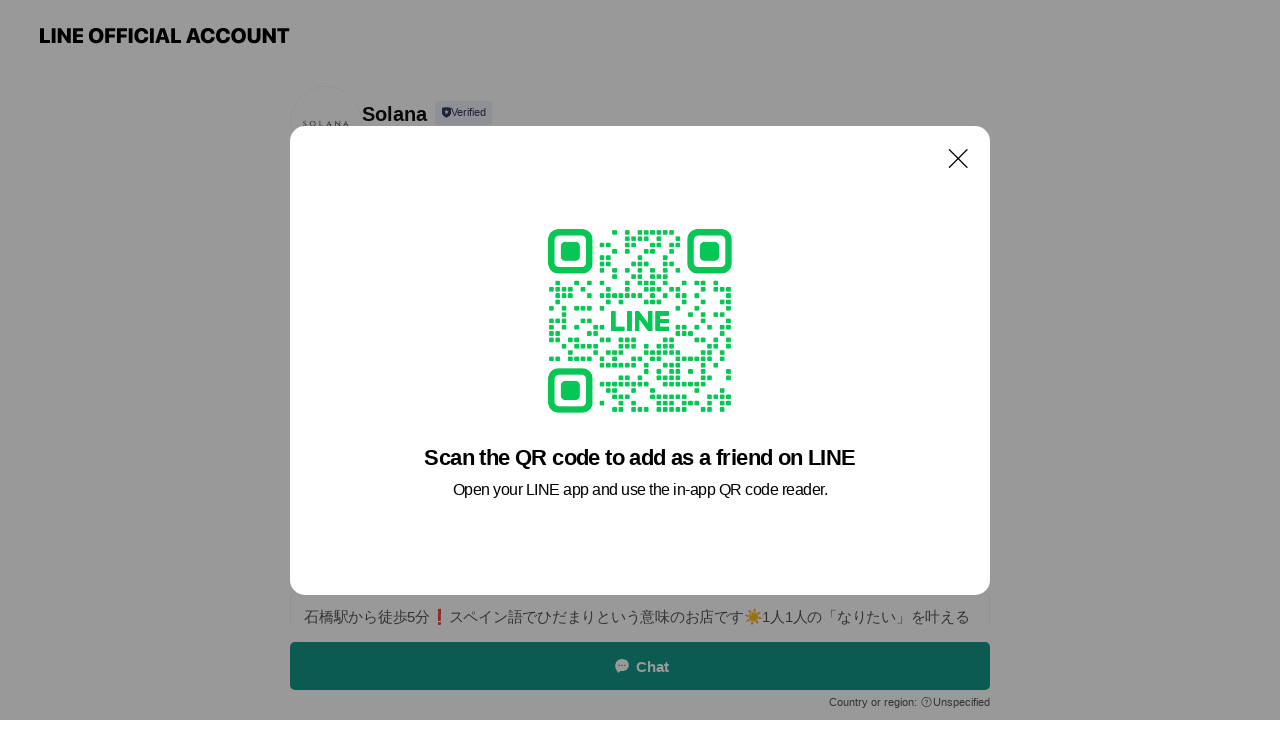

--- FILE ---
content_type: text/html; charset=utf-8
request_url: https://page.line.me/qqd8317l?openQrModal=true
body_size: 32158
content:
<!DOCTYPE html><html lang="en"><script id="oa-script-list" type="application/json">https://page.line-scdn.net/_next/static/chunks/pages/_app-c0b699a9d6347812.js,https://page.line-scdn.net/_next/static/chunks/pages/%5BsearchId%5D-b8e443852bbb5573.js</script><head><meta charSet="UTF-8"/><meta name="viewport" content="width=device-width,initial-scale=1,minimum-scale=1,maximum-scale=1,user-scalable=no,viewport-fit=cover"/><link rel="apple-touch-icon" sizes="180x180" href="https://page.line-scdn.net/favicons/apple-touch-icon.png"/><link rel="icon" type="image/png" sizes="32x32" href="https://page.line-scdn.net/favicons/favicon-32x32.png"/><link rel="icon" type="image/png" sizes="16x16" href="https://page.line-scdn.net/favicons/favicon-16x16.png&quot;"/><link rel="mask-icon" href="https://page.line-scdn.net/favicons/safari-pinned-tab.svg" color="#4ecd00"/><link rel="shortcut icon" href="https://page.line-scdn.net/favicons/favicon.ico"/><meta name="theme-color" content="#ffffff"/><meta property="og:image" content="https://page-share.line.me//%40qqd8317l/global/og_image.png?ts=1769763727853"/><meta name="twitter:card" content="summary_large_image"/><link rel="stylesheet" href="https://unpkg.com/swiper@6.8.1/swiper-bundle.min.css"/><title>Solana | LINE Official Account</title><meta property="og:title" content="Solana | LINE Official Account"/><meta name="twitter:title" content="Solana | LINE Official Account"/><link rel="canonical" href="https://page.line.me/qqd8317l"/><meta property="line:service_name" content="Official Account"/><meta property="line:sub_title_2" content=" 大阪府 池田市 3-4-2"/><meta name="description" content="Solana&#x27;s LINE official account profile page. Add them as a friend for the latest news."/><meta name="next-head-count" content="18"/><link rel="preload" href="https://page.line-scdn.net/_next/static/css/5066c0effeea9cdd.css" as="style"/><link rel="stylesheet" href="https://page.line-scdn.net/_next/static/css/5066c0effeea9cdd.css" data-n-g=""/><link rel="preload" href="https://page.line-scdn.net/_next/static/css/32cf1b1e6f7e57c2.css" as="style"/><link rel="stylesheet" href="https://page.line-scdn.net/_next/static/css/32cf1b1e6f7e57c2.css" data-n-p=""/><noscript data-n-css=""></noscript><script defer="" nomodule="" src="https://page.line-scdn.net/_next/static/chunks/polyfills-c67a75d1b6f99dc8.js"></script><script src="https://page.line-scdn.net/_next/static/chunks/webpack-53e0f634be95aa19.js" defer=""></script><script src="https://page.line-scdn.net/_next/static/chunks/framework-5d5971fdfab04833.js" defer=""></script><script src="https://page.line-scdn.net/_next/static/chunks/main-34d3f9ccc87faeb3.js" defer=""></script><script src="https://page.line-scdn.net/_next/static/chunks/e893f787-81841bf25f7a5b4d.js" defer=""></script><script src="https://page.line-scdn.net/_next/static/chunks/fd0ff8c8-d43e8626c80b2f59.js" defer=""></script><script src="https://page.line-scdn.net/_next/static/chunks/518-b33b01654ebc3704.js" defer=""></script><script src="https://page.line-scdn.net/_next/static/chunks/421-6db75eee1ddcc32a.js" defer=""></script><script src="https://page.line-scdn.net/_next/static/chunks/35-fb8646fb484f619c.js" defer=""></script><script src="https://page.line-scdn.net/_next/static/chunks/840-7f91c406241fc0b6.js" defer=""></script><script src="https://page.line-scdn.net/_next/static/chunks/137-ae3cbf072ff48020.js" defer=""></script><script src="https://page.line-scdn.net/_next/static/chunks/124-86d261272c7b9cdd.js" defer=""></script><script src="https://page.line-scdn.net/_next/static/chunks/693-01dc988928332a88.js" defer=""></script><script src="https://page.line-scdn.net/_next/static/chunks/716-15a06450f7be7982.js" defer=""></script><script src="https://page.line-scdn.net/_next/static/chunks/155-8eb63f2603fef270.js" defer=""></script><script src="https://page.line-scdn.net/_next/static/bbauL09QAT8MhModpG-Ma/_buildManifest.js" defer=""></script><script src="https://page.line-scdn.net/_next/static/bbauL09QAT8MhModpG-Ma/_ssgManifest.js" defer=""></script></head><body class=""><div id="__next"><div class="wrap main" style="--profile-button-color:#129789" data-background="false" data-theme="true" data-js-top="true"><header id="header" class="header header_web"><div class="header_wrap"><span class="header_logo"><svg xmlns="http://www.w3.org/2000/svg" fill="none" viewBox="0 0 250 17" class="header_logo_image" role="img" aria-label="LINE OFFICIAL ACCOUNT" title="LINE OFFICIAL ACCOUNT"><path fill="#000" d="M.118 16V1.204H3.88v11.771h6.121V16zm11.607 0V1.204h3.763V16zm6.009 0V1.204h3.189l5.916 8.541h.072V1.204h3.753V16h-3.158l-5.947-8.634h-.072V16zm15.176 0V1.204h10.14v3.025h-6.377V7.15h5.998v2.83h-5.998v2.994h6.378V16zm23.235.267c-4.491 0-7.3-2.943-7.3-7.66v-.02c0-4.707 2.83-7.65 7.3-7.65 4.502 0 7.311 2.943 7.311 7.65v.02c0 4.717-2.8 7.66-7.311 7.66m0-3.118c2.153 0 3.486-1.763 3.486-4.542v-.02c0-2.8-1.363-4.533-3.486-4.533-2.102 0-3.466 1.723-3.466 4.532v.02c0 2.81 1.354 4.543 3.466 4.543M65.291 16V1.204h10.07v3.025h-6.306v3.373h5.732v2.881h-5.732V16zm11.731 0V1.204h10.07v3.025h-6.307v3.373h5.732v2.881h-5.732V16zm11.73 0V1.204h3.764V16zm12.797.267c-4.44 0-7.198-2.84-7.198-7.67v-.01c0-4.83 2.779-7.65 7.198-7.65 3.866 0 6.542 2.481 6.676 5.793v.103h-3.62l-.021-.154c-.235-1.538-1.312-2.625-3.035-2.625-2.06 0-3.363 1.692-3.363 4.522v.01c0 2.861 1.313 4.563 3.374 4.563 1.63 0 2.789-1.015 3.045-2.666l.02-.112h3.62l-.01.112c-.133 3.312-2.84 5.784-6.686 5.784m8.47-.267V1.204h3.763V16zm5.189 0 4.983-14.796h4.604L129.778 16h-3.947l-.923-3.25h-4.83l-.923 3.25zm7.249-11.577-1.6 5.62h3.271l-1.599-5.62zM131.204 16V1.204h3.763v11.771h6.121V16zm14.868 0 4.983-14.796h4.604L160.643 16h-3.948l-.923-3.25h-4.83L150.02 16zm7.249-11.577-1.599 5.62h3.271l-1.6-5.62zm14.653 11.844c-4.44 0-7.198-2.84-7.198-7.67v-.01c0-4.83 2.779-7.65 7.198-7.65 3.866 0 6.542 2.481 6.675 5.793v.103h-3.619l-.021-.154c-.236-1.538-1.312-2.625-3.035-2.625-2.061 0-3.363 1.692-3.363 4.522v.01c0 2.861 1.312 4.563 3.373 4.563 1.631 0 2.789-1.015 3.046-2.666l.02-.112h3.62l-.01.112c-.134 3.312-2.841 5.784-6.686 5.784m15.258 0c-4.44 0-7.198-2.84-7.198-7.67v-.01c0-4.83 2.778-7.65 7.198-7.65 3.866 0 6.542 2.481 6.675 5.793v.103h-3.619l-.021-.154c-.236-1.538-1.312-2.625-3.035-2.625-2.061 0-3.363 1.692-3.363 4.522v.01c0 2.861 1.312 4.563 3.373 4.563 1.631 0 2.789-1.015 3.046-2.666l.02-.112h3.62l-.011.112c-.133 3.312-2.84 5.784-6.685 5.784m15.36 0c-4.491 0-7.3-2.943-7.3-7.66v-.02c0-4.707 2.83-7.65 7.3-7.65 4.502 0 7.311 2.943 7.311 7.65v.02c0 4.717-2.799 7.66-7.311 7.66m0-3.118c2.154 0 3.487-1.763 3.487-4.542v-.02c0-2.8-1.364-4.533-3.487-4.533-2.102 0-3.466 1.723-3.466 4.532v.02c0 2.81 1.354 4.543 3.466 4.543m15.514 3.118c-3.855 0-6.367-2.184-6.367-5.517V1.204h3.763v9.187c0 1.723.923 2.758 2.615 2.758 1.681 0 2.604-1.035 2.604-2.758V1.204h3.763v9.546c0 3.322-2.491 5.517-6.378 5.517M222.73 16V1.204h3.189l5.916 8.541h.072V1.204h3.753V16h-3.158l-5.947-8.634h-.072V16zm18.611 0V4.229h-4.081V1.204h11.915v3.025h-4.081V16z"></path></svg></span></div></header><div class="container"><div data-intersection-target="profileFace" class="_root_f63qr_2 _modeLiffApp_f63qr_155"><div class="_account_f63qr_11"><div class="_accountHead_f63qr_16"><div class="_accountHeadIcon_f63qr_22"><a class="_accountHeadIconLink_f63qr_31" href="/qqd8317l/profile/img"><div class="_root_19dwp_1"><img class="_thumbnailImage_19dwp_8" src="https://profile.line-scdn.net/0hBIARmXV6HWZ8Kzcrxl9iMUBuEwsLBRsuBE1UCA0jRldUGlhlFRkHVAsrQFECTlpnFBkBAlwtFF5T/preview" alt="Show profile photo" width="70" height="70"/></div></a></div><div class="_accountHeadContents_f63qr_34"><h1 class="_accountHeadTitle_f63qr_37"><span class="_accountHeadTitleText_f63qr_51">Solana</span><button type="button" class="_accountHeadBadge_f63qr_54" aria-label="Show account info"><span class="_root_4p75h_1 _typeCertified_4p75h_20"><span class="_icon_4p75h_17"><span role="img" aria-label="Verification status" class="la labs _iconImage_4p75h_17" style="width:11px;aspect-ratio:1;display:inline-grid;place-items:stretch"><svg xmlns="http://www.w3.org/2000/svg" data-laicon-version="10.2" viewBox="0 0 20 20" fill="currentColor"><g transform="translate(-2 -2)"><path d="M12 2.5c-3.7 0-6.7.7-7.8 1-.3.2-.5.5-.5.8v8.9c0 3.2 4.2 6.3 8 8.2.1 0 .2.1.3.1s.2 0 .3-.1c3.9-1.9 8-5 8-8.2V4.3c0-.3-.2-.6-.5-.7-1.1-.3-4.1-1.1-7.8-1.1zm0 4.2 1.2 2.7 2.7.3-1.9 2 .4 2.8-2.4-1.2-2.4 1.3.4-2.8-1.9-2 2.7-.3L12 6.7z"/></g></svg></span></span><span class="_label_4p75h_42">Verified</span></span></button></h1><div class="_accountHeadSubTexts_f63qr_58"><p class="_accountHeadSubText_f63qr_58">Friends<!-- --> <!-- -->1,438</p></div></div></div><div class="_accountInfo_f63qr_73"><p class="_accountInfoText_f63qr_85">池田市石橋駅から徒歩5分の美容室</p><p><a class="_accountInfoWebsiteLink_f63qr_137" href="http://beauty.hotpepper.jp/smartphone/slnH000305874/?cstt=1&amp;storeId=H000305874"><span class="_accountInfoWebsiteUrl_f63qr_141">beauty.hotpepper.jp/smartphone/slnH000305874/?cstt=1&amp;storeId=H000305874</span><span class="_accountInfoWebsiteCount_f63qr_147">1 other items</span></a></p></div><div class="_actionButtons_f63qr_152"><div><div class="_root_1nhde_1"><button type="button" class="_button_1nhde_9"><span class="_icon_1nhde_31"><span role="img" class="la lar" style="width:14px;aspect-ratio:1;display:inline-grid;place-items:stretch"><svg xmlns="http://www.w3.org/2000/svg" data-laicon-version="15.0" viewBox="0 0 20 20" fill="currentColor"><g transform="translate(-2 -2)"><path d="M11.8722 10.2255a.9.9 0 1 0 0 1.8.9.9 0 0 0 0-1.8Zm-3.5386 0a.9.9 0 1 0 0 1.8.9.9 0 0 0 0-1.8Zm7.0767 0a.9.9 0 1 0 0 1.8.9.9 0 0 0 0-1.8Z"/><path d="M6.5966 6.374c-1.256 1.2676-1.988 3.1338-1.988 5.5207 0 2.8387 1.6621 5.3506 2.8876 6.8107.6247-.8619 1.6496-1.7438 3.2265-1.7444h.0015l2.2892-.0098h.0028c3.4682 0 6.2909-2.8223 6.2909-6.2904 0-1.9386-.7072-3.4895-1.9291-4.5632C16.1475 5.0163 14.3376 4.37 12.0582 4.37c-2.3602 0-4.2063.7369-5.4616 2.004Zm-.9235-.915C7.2185 3.8991 9.4223 3.07 12.0582 3.07c2.5189 0 4.6585.7159 6.1779 2.051 1.5279 1.3427 2.371 3.2622 2.371 5.5398 0 4.1857-3.4041 7.5896-7.5894 7.5904h-.0015l-2.2892.0098h-.0028c-1.33 0-2.114.9634-2.5516 1.8265l-.4192.8269-.6345-.676c-1.2252-1.3055-3.8103-4.4963-3.8103-8.3437 0-2.6555.8198-4.8767 2.3645-6.4358Z"/></g></svg></span></span><span class="_label_1nhde_14">Chat</span></button></div><div class="_root_1nhde_1"><a role="button" href="https://line.me/R/home/public/main?id=qqd8317l&amp;utm_source=businessprofile&amp;utm_medium=action_btn" class="_button_1nhde_9"><span class="_icon_1nhde_31"><span role="img" class="la lar" style="width:14px;aspect-ratio:1;display:inline-grid;place-items:stretch"><svg xmlns="http://www.w3.org/2000/svg" data-laicon-version="15.0" viewBox="0 0 20 20" fill="currentColor"><g transform="translate(-2 -2)"><path d="M6.0001 4.5104a.35.35 0 0 0-.35.35v14.2792a.35.35 0 0 0 .35.35h12a.35.35 0 0 0 .35-.35V4.8604a.35.35 0 0 0-.35-.35h-12Zm-1.65.35c0-.9112.7387-1.65 1.65-1.65h12c.9113 0 1.65.7388 1.65 1.65v14.2792c0 .9113-.7387 1.65-1.65 1.65h-12c-.9113 0-1.65-.7387-1.65-1.65V4.8604Z"/><path d="M15.0534 12.65H8.9468v-1.3h6.1066v1.3Zm0-3.3413H8.9468v-1.3h6.1066v1.3Zm0 6.6827H8.9468v-1.3h6.1066v1.3Z"/></g></svg></span></span><span class="_label_1nhde_14">Posts</span></a></div><div class="_root_1nhde_1"><button type="button" class="_button_1nhde_9"><span class="_icon_1nhde_31"><span role="img" class="la lar" style="width:14px;aspect-ratio:1;display:inline-grid;place-items:stretch"><svg xmlns="http://www.w3.org/2000/svg" data-laicon-version="15.0" viewBox="0 0 20 20" fill="currentColor"><g transform="translate(-2 -2)"><path d="m7.2948 4.362 2.555 2.888a.137.137 0 0 1-.005.188l-1.771 1.771a.723.723 0 0 0-.183.316.8889.8889 0 0 0-.031.215 1.42 1.42 0 0 0 .038.351c.052.23.16.51.333.836.348.654.995 1.551 2.143 2.699 1.148 1.148 2.045 1.795 2.7 2.144.325.173.605.28.835.332.113.025.233.042.351.038a.8881.8881 0 0 0 .215-.031.7244.7244 0 0 0 .316-.183l1.771-1.772a.1367.1367 0 0 1 .188-.005l2.889 2.556a.9241.9241 0 0 1 .04 1.346l-1.5 1.5c-.11.11-.4.28-.93.358-.516.076-1.21.058-2.06-.153-1.7-.422-4.002-1.608-6.67-4.276-2.667-2.667-3.853-4.97-4.275-6.668-.21-.851-.23-1.545-.153-2.06.079-.53.248-.821.358-.93l1.5-1.501a.9239.9239 0 0 1 1.346.04v.001Zm.973-.862a2.224 2.224 0 0 0-3.238-.099l-1.5 1.5c-.376.377-.623.97-.725 1.66-.104.707-.068 1.573.178 2.564.492 1.982 1.827 4.484 4.618 7.274 2.79 2.791 5.292 4.126 7.275 4.618.99.246 1.856.282 2.563.178.69-.102 1.283-.349 1.66-.725l1.5-1.5a2.2247 2.2247 0 0 0 .4408-2.5167 2.2252 2.2252 0 0 0-.5398-.7213l-2.889-2.557a1.4369 1.4369 0 0 0-1.968.06l-1.565 1.565a2.7941 2.7941 0 0 1-.393-.177c-.509-.27-1.305-.828-2.392-1.915-1.087-1.088-1.644-1.883-1.915-2.392a2.6894 2.6894 0 0 1-.177-.393l1.564-1.565c.537-.537.563-1.4.06-1.968L8.2678 3.5Z"/></g></svg></span></span><span class="_label_1nhde_14">Call</span></button></div></div></div></div></div><div class="content"><div class="ldsg-tab plugin_tab" data-flexible="flexible" style="--tab-indicator-position:0px;--tab-indicator-width:0px" id="tablist"><div class="tab-content"><div class="tab-content-inner"><div class="tab-list" role="tablist"><a aria-selected="true" role="tab" class="tab-list-item" tabindex="0"><span class="text">Social media</span></a><a aria-selected="false" role="tab" class="tab-list-item"><span class="text">アカウント紹介</span></a><a aria-selected="false" role="tab" class="tab-list-item"><span class="text">Mixed media feed</span></a><a aria-selected="false" role="tab" class="tab-list-item"><span class="text">menu</span></a><a aria-selected="false" role="tab" class="tab-list-item"><span class="text">求人情報</span></a><a aria-selected="false" role="tab" class="tab-list-item"><span class="text">Basic info</span></a><a aria-selected="false" role="tab" class="tab-list-item"><span class="text">You might like</span></a></div><div class="tab-indicator"></div></div></div></div><section class="section section_sns" id="plugin-social-media-991136874431587" data-js-plugin="socialMedia"><h2 class="title_section" data-testid="plugin-header"><span class="title">Social media</span></h2><div class="sns_plugin"><p class="text">Follow us on social media</p><div class="sns_area"><a target="_blank" rel="noopener noreferrer ugc nofollow" href="https://www.instagram.com/solana0801" class="link link_instagram" data-testid="instagram"><span class="icon"><svg xmlns="http://www.w3.org/2000/svg" data-laicon-version="5.9" viewBox="0 0 24 24"><g fill="#fff"><path d="M12 4.622c2.403 0 2.688.009 3.637.052.877.04 1.354.187 1.67.31.421.163.72.358 1.036.673.315.315.51.615.673 1.035.123.317.27.794.31 1.671.043.95.052 1.234.052 3.637s-.009 2.688-.052 3.637c-.04.877-.187 1.354-.31 1.67a2.79 2.79 0 01-.673 1.036c-.315.315-.615.51-1.035.673-.317.123-.794.27-1.671.31-.95.043-1.234.052-3.637.052s-2.688-.009-3.637-.052c-.877-.04-1.354-.187-1.67-.31a2.788 2.788 0 01-1.036-.673 2.79 2.79 0 01-.673-1.035c-.123-.317-.27-.794-.31-1.671-.043-.95-.052-1.234-.052-3.637s.009-2.688.052-3.637c.04-.877.187-1.354.31-1.67a2.79 2.79 0 01.673-1.036c.315-.315.615-.51 1.035-.673.317-.123.794-.27 1.671-.31.95-.043 1.234-.052 3.637-.052zM12 3c-2.444 0-2.75.01-3.71.054-.959.044-1.613.196-2.185.418A4.412 4.412 0 004.51 4.511c-.5.5-.809 1.002-1.038 1.594-.223.572-.375 1.226-.419 2.184C3.01 9.25 3 9.556 3 12s.01 2.75.054 3.71c.044.959.196 1.613.419 2.185a4.41 4.41 0 001.038 1.595c.5.5 1.002.808 1.594 1.038.572.222 1.226.374 2.184.418C9.25 20.99 9.556 21 12 21s2.75-.01 3.71-.054c.959-.044 1.613-.196 2.185-.419a4.412 4.412 0 001.595-1.038c.5-.5.808-1.002 1.038-1.594.222-.572.374-1.226.418-2.184.044-.96.054-1.267.054-3.711s-.01-2.75-.054-3.71c-.044-.959-.196-1.613-.419-2.185A4.412 4.412 0 0019.49 4.51c-.5-.5-1.002-.809-1.594-1.039-.572-.222-1.226-.374-2.184-.418C14.75 3.01 14.444 3 12 3z"></path><path d="M12.004 7.383a4.622 4.622 0 100 9.243 4.622 4.622 0 000-9.243zm0 7.621a3 3 0 110-6 3 3 0 010 6zm5.884-7.807a1.08 1.08 0 11-2.16 0 1.08 1.08 0 012.16 0z"></path></g></svg></span></a><a target="_blank" rel="noopener noreferrer ugc nofollow" href="https://youtube.com/channel/UCqGasMFV8IFI2DCt2UEKfCw" class="link link_youtube" data-testid="youtube"><span class="icon"><svg xmlns="http://www.w3.org/2000/svg" data-laicon-version="5.9" viewBox="0 0 24 24"><path d="M20.624 7.968a2.254 2.254 0 00-1.591-1.592C17.629 6 12 6 12 6s-5.629 0-7.033.376a2.254 2.254 0 00-1.59 1.592C3 9.37 3 12.3 3 12.3s0 2.929.376 4.332a2.254 2.254 0 001.591 1.592C6.371 18.6 12 18.6 12 18.6s5.629 0 7.033-.376a2.254 2.254 0 001.59-1.591C21 15.229 21 12.3 21 12.3s0-2.929-.376-4.332zM10.2 15V9.6l4.676 2.7L10.2 15z" fill="#fff"></path></svg></span></a></div></div></section><section class="section section_text" id="plugin-signboard-77911165132352" data-js-plugin="signboard"><h2 class="title_section" data-testid="plugin-header"><span class="title">アカウント紹介</span></h2><div class="text_plugin"><div class="text_plugin_desc"><div class="text_area"><p class="text">石橋駅から徒歩5分❗️スペイン語でひだまりという意味のお店です☀️1人1人の「なりたい」を叶える為のプランニングをさせていただきます❗️髪と地肌の事を考え、オーガニックに拘った施術と至福のマッサージシャンプーを1度体験してみて下さい?✨ 何か御用がありましたら気軽にお電話やネットでのご予約お待ちしております❗️</p></div></div></div></section><section class="section media_seemore" id="plugin-media-77910921922810" data-js-plugin="media"><a data-testid="link-with-next" class="link" href="/qqd8317l/media/77910921922810"><h2 class="title_section" data-testid="plugin-header"><span class="title">Mixed media feed</span><span class="text_more">See more</span></h2></a><div class="photo_plugin"><div class="photo_item"><a data-testid="link-with-next" href="/qqd8317l/media/77910921922810/item/1176975116215881500"><picture class="picture"><img class="image" alt=""/></picture></a></div><div class="photo_item"><a data-testid="link-with-next" href="/qqd8317l/media/77910921922810/item/1176972800714904800"><picture class="picture"><img class="image" alt=""/></picture></a></div><div class="photo_item"><a data-testid="link-with-next" href="/qqd8317l/media/77910921922810/item/1176967158313076200"><picture class="picture"><img class="image" alt=""/></picture></a></div><div class="photo_item"><a data-testid="link-with-next" href="/qqd8317l/media/77910921922810/item/1176966866412906800"><picture class="picture"><img class="image" alt=""/></picture></a></div><div class="photo_item"><a data-testid="link-with-next" href="/qqd8317l/media/77910921922810/item/1176965568512185300"><picture class="picture"><img class="image" alt=""/></picture></a></div><div class="photo_item"><a data-testid="link-with-next" href="/qqd8317l/media/77910921922810/item/1176958434709790500"><picture class="picture"><img class="image" alt=""/></picture></a></div><div class="photo_item"><a data-testid="link-with-next" href="/qqd8317l/media/77910921922810/item/1176957792209432600"><picture class="picture"><img class="image" alt=""/></picture></a></div><div class="photo_item"><a data-testid="link-with-next" href="/qqd8317l/media/77910921922810/item/1176956811008892700"><picture class="picture"><img class="image" alt=""/></picture></a></div><div class="photo_item"><a data-testid="link-with-next" href="/qqd8317l/media/77910921922810/item/1176949088506210300"><picture class="picture"><img class="image" alt=""/></picture></a></div></div></section><section class="section section_collection" id="plugin-showcase-77910795027450" data-js-plugin="showcase"><a data-testid="link-with-next" class="link" href="/qqd8317l/showcase/77910795027450"><h2 class="title_section" data-testid="plugin-header"><span class="title">menu</span><span class="text_more">See more</span></h2></a><div class="collection_plugin"><div class="collection_plugin_item"><div class="collection_info"><strong class="collection_title">カット</strong><p class="collection_desc">¥6600</p></div><a target="_blank" rel="noopener noreferrer ugc nofollow" href="https://beauty.hotpepper.jp/slnH000305874/" class="collection_link" data-testid="external-link"></a></div><div class="collection_plugin_item"><div class="collection_info"><strong class="collection_title">高校生カット</strong><p class="collection_desc">¥5,500</p></div><a target="_blank" rel="noopener noreferrer ugc nofollow" href="https://beauty.hotpepper.jp/slnH000305874/" class="collection_link" data-testid="external-link"></a></div><div class="collection_plugin_item"><div class="collection_info"><strong class="collection_title">中学生カット</strong><p class="collection_desc">¥4,400</p></div><a target="_blank" rel="noopener noreferrer ugc nofollow" href="https://beauty.hotpepper.jp/slnH000305874/" class="collection_link" data-testid="external-link"></a></div><div class="collection_plugin_item"><div class="collection_info"><strong class="collection_title">Jr.カット</strong><p class="collection_desc">¥3,300</p></div><a target="_blank" rel="noopener noreferrer ugc nofollow" href="https://beauty.hotpepper.jp/slnH000305874/" class="collection_link" data-testid="external-link"></a></div><div class="collection_plugin_item"><div class="collection_info"><strong class="collection_title">前髪カット</strong><p class="collection_desc">¥1,650</p></div><a target="_blank" rel="noopener noreferrer ugc nofollow" href="https://beauty.hotpepper.jp/slnH000305" class="collection_link" data-testid="external-link"></a></div><div class="collection_plugin_item"><div class="collection_info"><strong class="collection_title">カラー単体はシャンプーブロー料金を頂きます。</strong><p class="collection_desc">※お間違い無いようお願い致します。</p></div><a target="_blank" rel="noopener noreferrer ugc nofollow" href="https://beauty.hotpepper.jp/slnH000305874/" class="collection_link" data-testid="external-link"></a></div></div></section><section class="section section_text" id="plugin-signboard-77909235695898" data-js-plugin="signboard"><h2 class="title_section" data-testid="plugin-header"><span class="title">求人情報</span></h2><div class="text_plugin"><div class="text_plugin_desc"><div class="text_area"><p class="text">Solanaで夢を持って一緒に働いてみませんか？ みんながそれぞれの夢を実現させる為に成長できる環境があります！  みんなで作るお店なので、「お客様の為になる！」という意見があれば、 ベテランから入ったばかりの新人さんも関係なく、意見を取り入れてお店作りをしています！  ・アットホームなお店で働きたい方！ ・ブランクがあるけど、もう一度美容師をやりたい方！ ・大型店じゃなく小型店で楽しく働きたい方！  今では恒例となっている仮装をして営業する、「ハロウィンイベント」や「BBQ」や「スポーツ大会」もスタッフが考えて、楽しそう！！と思える事はみんなで全力で楽しみます♪  もちろん！！遊びだけじゃなく、 技術指導も、大手でスタイリストの技術指導の経験を持つスタッフが、出来るようになるまで細かく教えます！！  僕らと一緒に夢を実現させる為に、仕事も遊びも全力で楽しみましょう！！ 連絡お待ちしてます！！   人事担当　イノウエ</p></div></div></div></section><section class="section section_info" id="plugin-information-5808855" data-js-plugin="information"><h2 class="title_section" data-testid="plugin-header"><span class="title">Basic info</span></h2><div class="basic_info_item info_intro"><i class="icon"><svg width="19" height="19" viewBox="0 0 19 19" fill="none" xmlns="http://www.w3.org/2000/svg"><path fill-rule="evenodd" clip-rule="evenodd" d="M14.25 2.542h-9.5c-.721 0-1.306.584-1.306 1.306v11.304c0 .722.585 1.306 1.306 1.306h9.5c.722 0 1.306-.584 1.306-1.306V3.848c0-.722-.584-1.306-1.306-1.306zM4.75 3.57h9.5c.153 0 .277.124.277.277v11.304a.277.277 0 01-.277.277h-9.5a.277.277 0 01-.277-.277V3.848c0-.153.124-.277.277-.277zm7.167 6.444v-1.03H7.083v1.03h4.834zm0-3.675v1.03H7.083V6.34h4.834zm0 6.32v-1.03H7.083v1.03h4.834z" fill="#000"></path></svg></i>✨ご新規様をご紹介で、ご紹介者様もご新規様も双方20％OFF</div><div class="basic_info_item info_time"><i class="icon"><svg width="19" height="19" viewBox="0 0 19 19" fill="none" xmlns="http://www.w3.org/2000/svg"><path fill-rule="evenodd" clip-rule="evenodd" d="M9.5 2.177a7.323 7.323 0 100 14.646 7.323 7.323 0 000-14.646zm0 1.03a6.294 6.294 0 110 12.587 6.294 6.294 0 010-12.588zm.514 5.996v-3.73H8.985v4.324l2.79 1.612.515-.892-2.276-1.314z" fill="#000"></path></svg></i><div class="title"><span class="title_s">Fri</span><span class="con_s">00:00 - 00:00</span></div><p class="memo">10:00~19:00(カット最終受付19:00)</p><ul class="lst_week"><li><span class="title_s">Sun</span><span class="con_s">00:00 - 00:00</span></li><li><span class="title_s">Mon</span><span class="con_s">00:00 - 00:00</span></li><li><span class="title_s">Tue</span><span class="con_s">00:00 - 00:00</span></li><li><span class="title_s">Wed</span><span class="con_s">00:00 - 00:00</span></li><li><span class="title_s">Thu</span><span class="con_s">00:00 - 00:00</span></li><li><span class="title_s">Fri</span><span class="con_s">00:00 - 00:00</span></li><li><span class="title_s">Sat</span><span class="con_s">00:00 - 00:00</span></li></ul></div><div class="basic_info_item info_tel is_selectable"><i class="icon"><svg width="19" height="19" viewBox="0 0 19 19" fill="none" xmlns="http://www.w3.org/2000/svg"><path fill-rule="evenodd" clip-rule="evenodd" d="M2.816 3.858L4.004 2.67a1.76 1.76 0 012.564.079l2.024 2.286a1.14 1.14 0 01-.048 1.559L7.306 7.832l.014.04c.02.052.045.11.075.173l.051.1c.266.499.762 1.137 1.517 1.892.754.755 1.393 1.25 1.893 1.516.103.055.194.097.271.126l.04.014 1.239-1.238a1.138 1.138 0 011.465-.121l.093.074 2.287 2.024a1.76 1.76 0 01.078 2.563l-1.188 1.188c-1.477 1.478-5.367.513-9.102-3.222-3.735-3.735-4.7-7.625-3.223-9.103zm5.005 1.86L5.797 3.43a.731.731 0 00-1.065-.033L3.544 4.586c-.31.31-.445 1.226-.162 2.367.393 1.582 1.49 3.386 3.385 5.28 1.894 1.894 3.697 2.992 5.28 3.384 1.14.284 2.057.148 2.367-.162l1.187-1.187a.731.731 0 00-.032-1.065l-2.287-2.024a.109.109 0 00-.148.004l-1.403 1.402c-.517.518-1.887-.21-3.496-1.82l-.158-.16c-1.499-1.54-2.164-2.837-1.663-3.337l1.402-1.402a.108.108 0 00.005-.149z" fill="#000"></path></svg></i><a class="link" href="#"><span>072-734-8439</span></a></div><div class="basic_info_item info_url is_selectable"><i class="icon"><svg width="19" height="19" viewBox="0 0 19 19" fill="none" xmlns="http://www.w3.org/2000/svg"><path fill-rule="evenodd" clip-rule="evenodd" d="M9.5 2.18a7.32 7.32 0 100 14.64 7.32 7.32 0 000-14.64zM3.452 7.766A6.294 6.294 0 003.21 9.5c0 .602.084 1.184.242 1.736H6.32A17.222 17.222 0 016.234 9.5c0-.597.03-1.178.086-1.735H3.452zm.396-1.029H6.46c.224-1.303.607-2.422 1.11-3.225a6.309 6.309 0 00-3.722 3.225zm3.51 1.03a15.745 15.745 0 000 3.47h4.284a15.749 15.749 0 000-3.47H7.358zm4.131-1.03H7.511C7.903 4.64 8.707 3.21 9.5 3.21c.793 0 1.597 1.43 1.99 3.526zm1.19 1.03a17.21 17.21 0 010 3.47h2.869A6.292 6.292 0 0015.79 9.5c0-.602-.084-1.184-.242-1.735H12.68zm2.473-1.03H12.54c-.224-1.303-.607-2.422-1.11-3.225a6.308 6.308 0 013.722 3.225zM7.57 15.489a6.309 6.309 0 01-3.722-3.224H6.46c.224 1.303.607 2.421 1.11 3.224zm1.929.301c-.793 0-1.596-1.43-1.99-3.525h3.98c-.394 2.095-1.197 3.525-1.99 3.525zm1.93-.301c.503-.803.886-1.921 1.11-3.224h2.612a6.309 6.309 0 01-3.723 3.224z" fill="#000"></path></svg></i><a class="account_info_website_link" href="http://beauty.hotpepper.jp/smartphone/slnH000305874/?cstt=1&amp;storeId=H000305874"><span class="account_info_website_url">beauty.hotpepper.jp/smartphone/slnH000305874/?cstt=1&amp;storeId=H000305874</span><span class="account_info_website_count">1 other items</span></a></div><div class="basic_info_item place_map" data-js-access="true"><div class="map_area"><a target="_blank" rel="noopener" href="https://www.google.com/maps/search/?api=1&amp;query=34.80611740723032%2C135.44728926299572"><img src="https://maps.googleapis.com/maps/api/staticmap?key=AIzaSyCmbTfxB3uMZpzVX9NYKqByC1RRi2jIjf0&amp;channel=Line_Account&amp;scale=2&amp;size=400x200&amp;center=34.80621740723032%2C135.44728926299572&amp;markers=scale%3A2%7Cicon%3Ahttps%3A%2F%2Fpage.line-scdn.net%2F_%2Fimages%2FmapPin.v1.png%7C34.80611740723032%2C135.44728926299572&amp;language=en&amp;region=&amp;signature=jeL4yN_9q1EIk3A5FgRsevj-FRQ%3D" alt=""/></a></div><div class="map_text"><i class="icon"><svg width="19" height="19" viewBox="0 0 19 19" fill="none" xmlns="http://www.w3.org/2000/svg"><path fill-rule="evenodd" clip-rule="evenodd" d="M9.731 1.864l-.23-.004a6.308 6.308 0 00-4.853 2.266c-2.155 2.565-1.9 6.433.515 8.857a210.37 210.37 0 013.774 3.911.772.772 0 001.13 0l.942-.996a182.663 182.663 0 012.829-2.916c2.413-2.422 2.67-6.29.515-8.855a6.308 6.308 0 00-4.622-2.263zm-.23 1.026a5.28 5.28 0 014.064 1.9c1.805 2.147 1.588 5.413-.456 7.466l-.452.456a209.82 209.82 0 00-2.87 2.98l-.285.3-1.247-1.31a176.87 176.87 0 00-2.363-2.425c-2.045-2.053-2.261-5.32-.456-7.468a5.28 5.28 0 014.064-1.9zm0 3.289a2.004 2.004 0 100 4.008 2.004 2.004 0 000-4.008zm0 1.029a.975.975 0 110 1.95.975.975 0 010-1.95z" fill="#000"></path></svg></i><div class="map_title_area"><strong class="map_title"> 大阪府 池田市 3-4-2</strong><button type="button" class="button_copy" aria-label="Copy"><i class="icon_copy"><svg width="16" height="16" xmlns="http://www.w3.org/2000/svg" data-laicon-version="15" viewBox="0 0 24 24"><path d="M3.2 3.05a.65.65 0 01.65-.65h12.99a.65.65 0 01.65.65V6.5h-1.3V3.7H4.5v13.28H7v1.3H3.85a.65.65 0 01-.65-.65V3.05z"></path><path d="M6.52 6.36a.65.65 0 01.65-.65h12.98a.65.65 0 01.65.65V17.5l-4.1 4.1H7.17a.65.65 0 01-.65-.65V6.36zm1.3.65V20.3h8.34l3.34-3.34V7.01H7.82z"></path><path d="M14.13 10.19H9.6v-1.3h4.53v1.3zm0 2.2H9.6v-1.3h4.53v1.3zm1.27 3.81h5.4v1.3h-4.1v4.1h-1.3v-5.4z"></path></svg></i></button></div><div class="map_address">阪急石橋駅</div></div></div></section><section class="section section_recommend" id="plugin-recommendation-RecommendationPlugin" data-js-plugin="recommendation"><a target="_self" rel="noopener" href="https://liff.line.me/1654867680-wGKa63aV/?utm_source=oaprofile&amp;utm_medium=recommend" class="link"><h2 class="title_section" data-testid="plugin-header"><span class="title">You might like</span><span class="text_more">See more</span></h2></a><section class="RecommendationPlugin_subSection__nWfpQ"><h3 class="RecommendationPlugin_subTitle__EGDML">Accounts others are viewing</h3><div class="swiper-container"><div class="swiper-wrapper"><div class="swiper-slide"><div class="recommend_list"><div class="recommend_item" id="recommend-item-1"><a target="_self" rel="noopener" href="https://page.line.me/265esagj?openerPlatform=liff&amp;openerKey=profileRecommend" class="link"><div class="thumb"><img src="https://profile.line-scdn.net/0hS95T20e1DBYILRuzdjBzQTRoAnt_AwpecBxEdywpBXIgG0NIPUNLcil_UnN3GB4UPU4WInorU3Jx/preview" class="image" alt=""/></div><div class="info"><strong class="info_name"><i class="icon_certified"></i>Agu hair</strong><div class="info_detail"><span class="friend">587,507 friends</span></div></div></a></div><div class="recommend_item" id="recommend-item-2"><a target="_self" rel="noopener" href="https://page.line.me/249ytdhr?openerPlatform=liff&amp;openerKey=profileRecommend" class="link"><div class="thumb"><img src="https://profile.line-scdn.net/0h_sKpCtokAFx2CRTsGGF_C0pMDjEBJwYUDm1GbwZZWWkJbUIKHjocPgENDTsMaxJYSmhJPwZbXGUL/preview" class="image" alt=""/></div><div class="info"><strong class="info_name"><i class="icon_certified"></i>Riche hair</strong><div class="info_detail"><span class="friend">2,344 friends</span></div></div></a></div><div class="recommend_item" id="recommend-item-3"><a target="_self" rel="noopener" href="https://page.line.me/460auxoq?openerPlatform=liff&amp;openerKey=profileRecommend" class="link"><div class="thumb"><img src="https://profile.line-scdn.net/0hiZTSbQDRNnVpKiGzikdJIlVvOBgeBDA9ERtwRBx6aEcQHCJzV0t6Fhx-OBUQSXZ3XRlxR0UvaBVE/preview" class="image" alt=""/></div><div class="info"><strong class="info_name"><i class="icon_certified"></i>JOYBOX hair design</strong><div class="info_detail"><span class="friend">325 friends</span></div></div></a></div></div></div><div class="swiper-slide"><div class="recommend_list"><div class="recommend_item" id="recommend-item-4"><a target="_self" rel="noopener" href="https://page.line.me/csz0185b?openerPlatform=liff&amp;openerKey=profileRecommend" class="link"><div class="thumb"><img src="https://profile.line-scdn.net/0hfg_TSb0aOUhiLRXJcDpGH15oNyUVAz8AGh92KxQlZH1MHSwaX0NzLEMpYStNFX0WDBslLU4rMChG/preview" class="image" alt=""/></div><div class="info"><strong class="info_name"><i class="icon_certified"></i>ビッグエコー石橋店</strong><div class="info_detail"><span class="friend">7,176 friends</span></div></div></a></div><div class="recommend_item" id="recommend-item-5"><a target="_self" rel="noopener" href="https://page.line.me/563epdmq?openerPlatform=liff&amp;openerKey=profileRecommend" class="link"><div class="thumb"><img src="https://profile.line-scdn.net/0hjf1Ob4SUNUkMNiHCnxJKHjBzOyR7GDMBdFdzLXpmPnkmVnIXYll7LHxmP3smBXVPNgNyeHw_aysj/preview" class="image" alt=""/></div><div class="info"><strong class="info_name"><i class="icon_certified"></i>Hairstage Le.c.plus</strong><div class="info_detail"><span class="friend">221 friends</span></div></div></a></div><div class="recommend_item" id="recommend-item-6"><a target="_self" rel="noopener" href="https://page.line.me/351hxfhh?openerPlatform=liff&amp;openerKey=profileRecommend" class="link"><div class="thumb"><img src="https://profile.line-scdn.net/0hvEx_GE89KWpFJgPwqOBWPXljJwcyCC8iPUVgCGJxc189Qmo8fRJnBGglI1ptFmo_fEduBWN2dglo/preview" class="image" alt=""/></div><div class="info"><strong class="info_name"><i class="icon_certified"></i>くいもの屋わん　川西能勢口駅前店</strong><div class="info_detail"><span class="friend">1,669 friends</span></div></div></a></div></div></div><div class="swiper-slide"><div class="recommend_list"><div class="recommend_item" id="recommend-item-7"><a target="_self" rel="noopener" href="https://page.line.me/568vfgrb?openerPlatform=liff&amp;openerKey=profileRecommend" class="link"><div class="thumb"><img src="https://profile.line-scdn.net/0hkidZM5NDNEZZIx14gXpLEWVmOisuDTIOIU18JHh2PyQgECdCMRZ8c3RxPnZ1GncVZEx7cnh2b392/preview" class="image" alt=""/></div><div class="info"><strong class="info_name"><i class="icon_certified"></i>Ash稲田堤店</strong><div class="info_detail"><span class="friend">2,058 friends</span></div></div></a></div><div class="recommend_item" id="recommend-item-8"><a target="_self" rel="noopener" href="https://page.line.me/esy8358c?openerPlatform=liff&amp;openerKey=profileRecommend" class="link"><div class="thumb"><img src="https://profile.line-scdn.net/0m07cb6a117251ee75a21052fa5d62edf1afed7ddf3926/preview" class="image" alt=""/></div><div class="info"><strong class="info_name"><i class="icon_certified"></i>賃貸住宅サービス FC高槻駅前店</strong><div class="info_detail"><span class="friend">2,265 friends</span></div><div class="common_label"><strong class="label"><i class="icon"><svg width="12" height="12" viewBox="0 0 12 12" fill="none" xmlns="http://www.w3.org/2000/svg"><path fill-rule="evenodd" clip-rule="evenodd" d="M1.675 2.925v6.033h.926l.923-.923.923.923h5.878V2.925H4.447l-.923.923-.923-.923h-.926zm-.85-.154c0-.384.312-.696.696-.696h1.432l.571.571.572-.571h6.383c.385 0 .696.312.696.696v6.341a.696.696 0 01-.696.696H4.096l-.572-.571-.571.571H1.52a.696.696 0 01-.696-.696V2.771z" fill="#777"></path><path fill-rule="evenodd" clip-rule="evenodd" d="M3.025 4.909v-.65h1v.65h-1zm0 1.357v-.65h1v.65h-1zm0 1.358v-.65h1v.65h-1z" fill="#777"></path></svg></i><span class="text">Coupons</span></strong><strong class="label"><i class="icon"><svg width="13" height="12" viewBox="0 0 13 12" fill="none" xmlns="http://www.w3.org/2000/svg"><path fill-rule="evenodd" clip-rule="evenodd" d="M11.1 2.14H2.7a.576.576 0 00-.575.576v6.568c0 .317.258.575.575.575h8.4a.576.576 0 00.575-.575V2.716a.576.576 0 00-.575-.575zm-.076 2.407V9.21h-8.25V4.547h8.25zm0-.65V2.791h-8.25v1.106h8.25z" fill="#777"></path><path d="M11.024 9.209v.1h.1v-.1h-.1zm0-4.662h.1v-.1h-.1v.1zM2.774 9.21h-.1v.1h.1v-.1zm0-4.662v-.1h-.1v.1h.1zm8.25-.65v.1h.1v-.1h-.1zm0-1.106h.1v-.1h-.1v.1zm-8.25 0v-.1h-.1v.1h.1zm0 1.106h-.1v.1h.1v-.1zM2.7 2.241h8.4v-.2H2.7v.2zm-.475.475c0-.262.213-.475.475-.475v-.2a.676.676 0 00-.675.675h.2zm0 6.568V2.716h-.2v6.568h.2zm.475.475a.476.476 0 01-.475-.475h-.2c0 .372.303.675.675.675v-.2zm8.4 0H2.7v.2h8.4v-.2zm.475-.475a.476.476 0 01-.475.475v.2a.676.676 0 00.675-.675h-.2zm0-6.568v6.568h.2V2.716h-.2zM11.1 2.24c.262 0 .475.213.475.475h.2a.676.676 0 00-.675-.675v.2zm.024 6.968V4.547h-.2V9.21h.2zm-8.35.1h8.25v-.2h-8.25v.2zm-.1-4.762V9.21h.2V4.547h-.2zm8.35-.1h-8.25v.2h8.25v-.2zm.1-.55V2.791h-.2v1.106h.2zm-.1-1.206h-8.25v.2h8.25v-.2zm-8.35.1v1.106h.2V2.791h-.2zm.1 1.206h8.25v-.2h-8.25v.2zm6.467 2.227l-.296.853-.904.019.72.545-.261.865.741-.516.742.516-.262-.865.72-.545-.903-.019-.297-.853z" fill="#777"></path></svg></i><span class="text">Reward card</span></strong></div></div></a></div><div class="recommend_item" id="recommend-item-9"><a target="_self" rel="noopener" href="https://page.line.me/699gwtyj?openerPlatform=liff&amp;openerKey=profileRecommend" class="link"><div class="thumb"><img src="https://profile.line-scdn.net/0hKcurxdiIFExICz9cIGRrG3ROGiE_JRIEMDhYLThfTStiPwAScG8PI2kPGHRnPgcedWhdLWQMSys1/preview" class="image" alt=""/></div><div class="info"><strong class="info_name"><i class="icon_certified"></i>東洋ハイテック株式会社 採用アカウント</strong><div class="info_detail"><span class="friend">961 friends</span></div></div></a></div></div></div><div class="swiper-slide"><div class="recommend_list"><div class="recommend_item" id="recommend-item-10"><a target="_self" rel="noopener" href="https://page.line.me/azz3453h?openerPlatform=liff&amp;openerKey=profileRecommend" class="link"><div class="thumb"><img src="https://profile.line-scdn.net/0hb6sln0r_PRlOFRG6ftxCTnJQM3Q5OztRNiclfjsVMXtqLHxPJydydzsWMX5jJCpLcyN1KzxCZC40/preview" class="image" alt=""/></div><div class="info"><strong class="info_name"><i class="icon_certified"></i>賃貸のエストＪＲ茨木店</strong><div class="info_detail"><span class="friend">1,082 friends</span></div><div class="common_label"><strong class="label"><i class="icon"><svg width="12" height="12" viewBox="0 0 12 12" fill="none" xmlns="http://www.w3.org/2000/svg"><path fill-rule="evenodd" clip-rule="evenodd" d="M1.675 2.925v6.033h.926l.923-.923.923.923h5.878V2.925H4.447l-.923.923-.923-.923h-.926zm-.85-.154c0-.384.312-.696.696-.696h1.432l.571.571.572-.571h6.383c.385 0 .696.312.696.696v6.341a.696.696 0 01-.696.696H4.096l-.572-.571-.571.571H1.52a.696.696 0 01-.696-.696V2.771z" fill="#777"></path><path fill-rule="evenodd" clip-rule="evenodd" d="M3.025 4.909v-.65h1v.65h-1zm0 1.357v-.65h1v.65h-1zm0 1.358v-.65h1v.65h-1z" fill="#777"></path></svg></i><span class="text">Coupons</span></strong><strong class="label"><i class="icon"><svg width="13" height="12" viewBox="0 0 13 12" fill="none" xmlns="http://www.w3.org/2000/svg"><path fill-rule="evenodd" clip-rule="evenodd" d="M11.1 2.14H2.7a.576.576 0 00-.575.576v6.568c0 .317.258.575.575.575h8.4a.576.576 0 00.575-.575V2.716a.576.576 0 00-.575-.575zm-.076 2.407V9.21h-8.25V4.547h8.25zm0-.65V2.791h-8.25v1.106h8.25z" fill="#777"></path><path d="M11.024 9.209v.1h.1v-.1h-.1zm0-4.662h.1v-.1h-.1v.1zM2.774 9.21h-.1v.1h.1v-.1zm0-4.662v-.1h-.1v.1h.1zm8.25-.65v.1h.1v-.1h-.1zm0-1.106h.1v-.1h-.1v.1zm-8.25 0v-.1h-.1v.1h.1zm0 1.106h-.1v.1h.1v-.1zM2.7 2.241h8.4v-.2H2.7v.2zm-.475.475c0-.262.213-.475.475-.475v-.2a.676.676 0 00-.675.675h.2zm0 6.568V2.716h-.2v6.568h.2zm.475.475a.476.476 0 01-.475-.475h-.2c0 .372.303.675.675.675v-.2zm8.4 0H2.7v.2h8.4v-.2zm.475-.475a.476.476 0 01-.475.475v.2a.676.676 0 00.675-.675h-.2zm0-6.568v6.568h.2V2.716h-.2zM11.1 2.24c.262 0 .475.213.475.475h.2a.676.676 0 00-.675-.675v.2zm.024 6.968V4.547h-.2V9.21h.2zm-8.35.1h8.25v-.2h-8.25v.2zm-.1-4.762V9.21h.2V4.547h-.2zm8.35-.1h-8.25v.2h8.25v-.2zm.1-.55V2.791h-.2v1.106h.2zm-.1-1.206h-8.25v.2h8.25v-.2zm-8.35.1v1.106h.2V2.791h-.2zm.1 1.206h8.25v-.2h-8.25v.2zm6.467 2.227l-.296.853-.904.019.72.545-.261.865.741-.516.742.516-.262-.865.72-.545-.903-.019-.297-.853z" fill="#777"></path></svg></i><span class="text">Reward card</span></strong></div></div></a></div><div class="recommend_item" id="recommend-item-11"><a target="_self" rel="noopener" href="https://page.line.me/950wvmeh?openerPlatform=liff&amp;openerKey=profileRecommend" class="link"><div class="thumb"><img src="https://profile.line-scdn.net/0hjBV8AcQtNW1rQStDATpKOlcEOwAcbzMlEy5_AhpAPl8TcHA6UicuAkpDb18UcSBsXyF8X0lDOwpD/preview" class="image" alt=""/></div><div class="info"><strong class="info_name"><i class="icon_certified"></i>HAIR’S GATE／へアーズゲート</strong><div class="info_detail"><span class="friend">82,100 friends</span></div></div></a></div><div class="recommend_item" id="recommend-item-12"><a target="_self" rel="noopener" href="https://page.line.me/842iwazy?openerPlatform=liff&amp;openerKey=profileRecommend" class="link"><div class="thumb"><img src="https://profile.line-scdn.net/0hZyn6Mvl8BVZTTxIjC9B6AW8KCzskYQMeKysaNn4aCWItL0FVaiAYYiRPDGd4eUpTOnpMMiVGWGd-/preview" class="image" alt=""/></div><div class="info"><strong class="info_name"><i class="icon_certified"></i>焼肉の和民 川西能勢口駅前店</strong><div class="info_detail"><span class="friend">1,111 friends</span></div><div class="common_label"><strong class="label"><i class="icon"><svg width="12" height="12" viewBox="0 0 12 12" fill="none" xmlns="http://www.w3.org/2000/svg"><path fill-rule="evenodd" clip-rule="evenodd" d="M2.425 3.014v6.604h7.15V3.014h-7.15zm-.85-.147c0-.388.315-.703.703-.703h7.444c.388 0 .703.315.703.703v6.898a.703.703 0 01-.703.703H2.278a.703.703 0 01-.703-.703V2.867z" fill="#777"></path><path d="M7.552 5.7l.585.636-2.47 2.262L4.052 7.04l.593-.604 1.027.99L7.552 5.7z" fill="#777"></path><path fill-rule="evenodd" clip-rule="evenodd" d="M2 3.883h8v.85H2v-.85zM4.2 1.5v1.089h-.85V1.5h.85zm4.451 0v1.089h-.85V1.5h.85z" fill="#777"></path></svg></i><span class="text">Book</span></strong></div></div></a></div></div></div><div class="swiper-slide"><div class="recommend_list"><div class="recommend_item" id="recommend-item-13"><a target="_self" rel="noopener" href="https://page.line.me/328qjwak?openerPlatform=liff&amp;openerKey=profileRecommend" class="link"><div class="thumb"><img src="https://profile.line-scdn.net/0hNC_R2TGsEWxiKwVzvRNuO15uHwEVBRckGhpeWhN_Tg8aHFE8XE9bWEIiTllGTFI5XE9dCUB8TVgf/preview" class="image" alt=""/></div><div class="info"><strong class="info_name"><i class="icon_certified"></i>ピタットハウス緑地公園店</strong><div class="info_detail"><span class="friend">662 friends</span></div></div></a></div><div class="recommend_item" id="recommend-item-14"><a target="_self" rel="noopener" href="https://page.line.me/170wxgoq?openerPlatform=liff&amp;openerKey=profileRecommend" class="link"><div class="thumb"><img src="https://profile.line-scdn.net/0hOty8LVodEFtEQTj5QkdvDHgEHjYzbxYTPCdYPWFHTzhpIlZdeidZNTIRTD5gIVcEKCZWP2BESGNr/preview" class="image" alt=""/></div><div class="info"><strong class="info_name"><i class="icon_certified"></i>東進衛星予備校川西緑台校</strong><div class="info_detail"><span class="friend">387 friends</span></div></div></a></div><div class="recommend_item" id="recommend-item-15"><a target="_self" rel="noopener" href="https://page.line.me/611rytsq?openerPlatform=liff&amp;openerKey=profileRecommend" class="link"><div class="thumb"><img src="https://profile.line-scdn.net/0hJZRYZSnEFXVvID2ctUhqIlNlGxgYDhM9F0RcFh0lGRASElQnBxFeG01yQxBER1Z3UUVeQBp0QkNA/preview" class="image" alt=""/></div><div class="info"><strong class="info_name"><i class="icon_certified"></i>セシーズイシイ</strong><div class="info_detail"><span class="friend">553 friends</span></div><div class="common_label"><strong class="label"><i class="icon"><svg width="12" height="12" viewBox="0 0 12 12" fill="none" xmlns="http://www.w3.org/2000/svg"><path fill-rule="evenodd" clip-rule="evenodd" d="M1.675 2.925v6.033h.926l.923-.923.923.923h5.878V2.925H4.447l-.923.923-.923-.923h-.926zm-.85-.154c0-.384.312-.696.696-.696h1.432l.571.571.572-.571h6.383c.385 0 .696.312.696.696v6.341a.696.696 0 01-.696.696H4.096l-.572-.571-.571.571H1.52a.696.696 0 01-.696-.696V2.771z" fill="#777"></path><path fill-rule="evenodd" clip-rule="evenodd" d="M3.025 4.909v-.65h1v.65h-1zm0 1.357v-.65h1v.65h-1zm0 1.358v-.65h1v.65h-1z" fill="#777"></path></svg></i><span class="text">Coupons</span></strong></div></div></a></div></div></div><div class="swiper-slide"><div class="recommend_list"><div class="recommend_item" id="recommend-item-16"><a target="_self" rel="noopener" href="https://page.line.me/436cgple?openerPlatform=liff&amp;openerKey=profileRecommend" class="link"><div class="thumb"><img src="https://profile.line-scdn.net/0hmggyVdR6MkhaACSNGqdNH2ZFPCUtLjQAIjMoLi0Ha3pwYHZJYWF0KHoEOX1wYHFMZW94e3gCPnog/preview" class="image" alt=""/></div><div class="info"><strong class="info_name"><i class="icon_certified"></i>Mysteria</strong><div class="info_detail"><span class="friend">374 friends</span></div></div></a></div><div class="recommend_item" id="recommend-item-17"><a target="_self" rel="noopener" href="https://page.line.me/oyc1832n?openerPlatform=liff&amp;openerKey=profileRecommend" class="link"><div class="thumb"><img src="https://profile.line-scdn.net/0h5U5kcpKTanoIEkc2XTAVLTRXZBd_PGwycHwnFX1GMRglcn8tZHwlT3pCY0ksdS8oYH1wS3hHNkgt/preview" class="image" alt=""/></div><div class="info"><strong class="info_name"><i class="icon_certified"></i>品川美容外科</strong><div class="info_detail"><span class="friend">633,569 friends</span></div><div class="common_label"><strong class="label"><i class="icon"><svg width="12" height="12" viewBox="0 0 12 12" fill="none" xmlns="http://www.w3.org/2000/svg"><path fill-rule="evenodd" clip-rule="evenodd" d="M1.675 2.925v6.033h.926l.923-.923.923.923h5.878V2.925H4.447l-.923.923-.923-.923h-.926zm-.85-.154c0-.384.312-.696.696-.696h1.432l.571.571.572-.571h6.383c.385 0 .696.312.696.696v6.341a.696.696 0 01-.696.696H4.096l-.572-.571-.571.571H1.52a.696.696 0 01-.696-.696V2.771z" fill="#777"></path><path fill-rule="evenodd" clip-rule="evenodd" d="M3.025 4.909v-.65h1v.65h-1zm0 1.357v-.65h1v.65h-1zm0 1.358v-.65h1v.65h-1z" fill="#777"></path></svg></i><span class="text">Coupons</span></strong><strong class="label"><i class="icon"><svg width="13" height="12" viewBox="0 0 13 12" fill="none" xmlns="http://www.w3.org/2000/svg"><path fill-rule="evenodd" clip-rule="evenodd" d="M11.1 2.14H2.7a.576.576 0 00-.575.576v6.568c0 .317.258.575.575.575h8.4a.576.576 0 00.575-.575V2.716a.576.576 0 00-.575-.575zm-.076 2.407V9.21h-8.25V4.547h8.25zm0-.65V2.791h-8.25v1.106h8.25z" fill="#777"></path><path d="M11.024 9.209v.1h.1v-.1h-.1zm0-4.662h.1v-.1h-.1v.1zM2.774 9.21h-.1v.1h.1v-.1zm0-4.662v-.1h-.1v.1h.1zm8.25-.65v.1h.1v-.1h-.1zm0-1.106h.1v-.1h-.1v.1zm-8.25 0v-.1h-.1v.1h.1zm0 1.106h-.1v.1h.1v-.1zM2.7 2.241h8.4v-.2H2.7v.2zm-.475.475c0-.262.213-.475.475-.475v-.2a.676.676 0 00-.675.675h.2zm0 6.568V2.716h-.2v6.568h.2zm.475.475a.476.476 0 01-.475-.475h-.2c0 .372.303.675.675.675v-.2zm8.4 0H2.7v.2h8.4v-.2zm.475-.475a.476.476 0 01-.475.475v.2a.676.676 0 00.675-.675h-.2zm0-6.568v6.568h.2V2.716h-.2zM11.1 2.24c.262 0 .475.213.475.475h.2a.676.676 0 00-.675-.675v.2zm.024 6.968V4.547h-.2V9.21h.2zm-8.35.1h8.25v-.2h-8.25v.2zm-.1-4.762V9.21h.2V4.547h-.2zm8.35-.1h-8.25v.2h8.25v-.2zm.1-.55V2.791h-.2v1.106h.2zm-.1-1.206h-8.25v.2h8.25v-.2zm-8.35.1v1.106h.2V2.791h-.2zm.1 1.206h8.25v-.2h-8.25v.2zm6.467 2.227l-.296.853-.904.019.72.545-.261.865.741-.516.742.516-.262-.865.72-.545-.903-.019-.297-.853z" fill="#777"></path></svg></i><span class="text">Reward card</span></strong></div></div></a></div><div class="recommend_item" id="recommend-item-18"><a target="_self" rel="noopener" href="https://page.line.me/085nwcja?openerPlatform=liff&amp;openerKey=profileRecommend" class="link"><div class="thumb"><img src="https://profile.line-scdn.net/0hjllk0iaSNUNREiKuGzlKFG1XOy4mPDMLKXZ6ISdBaSEpKiZCPyZyJXJHPnB0d3pBbSF_cHUaOXV9/preview" class="image" alt=""/></div><div class="info"><strong class="info_name"><i class="icon_certified"></i>lemauve</strong><div class="info_detail"><span class="friend">258 friends</span></div></div></a></div></div></div><div class="swiper-slide"><div class="recommend_list"><div class="recommend_item" id="recommend-item-19"><a target="_self" rel="noopener" href="https://page.line.me/kbs5956m?openerPlatform=liff&amp;openerKey=profileRecommend" class="link"><div class="thumb"><img src="https://profile.line-scdn.net/0hUqKl1VCcCl52FRVicE11CUpQBDMBOwwWDnBAMAFGAWdbdUsPTyFFMFUSVGleJ0QOQnJGMABFUmwL/preview" class="image" alt=""/></div><div class="info"><strong class="info_name"><i class="icon_certified"></i>湘南美容クリニック</strong><div class="info_detail"><span class="friend">3,205,645 friends</span></div></div></a></div><div class="recommend_item" id="recommend-item-20"><a target="_self" rel="noopener" href="https://page.line.me/536kwhlf?openerPlatform=liff&amp;openerKey=profileRecommend" class="link"><div class="thumb"><img src="https://profile.line-scdn.net/0hIwEvhQu5Flh4DwfLh2ppD0RKGDUPIRAQAG0KPFoGGGoHOlNZRjpfOgoKQW5WNlYGR2gKagkKQGBX/preview" class="image" alt=""/></div><div class="info"><strong class="info_name"><i class="icon_certified"></i>REGINA CLINIC</strong><div class="info_detail"><span class="friend">399,108 friends</span></div></div></a></div><div class="recommend_item" id="recommend-item-21"><a target="_self" rel="noopener" href="https://page.line.me/gdf8731h?openerPlatform=liff&amp;openerKey=profileRecommend" class="link"><div class="thumb"><img src="https://profile.line-scdn.net/0hk1X-4nYPNB5lVCB3LVFLSVkROnMSejJWHTZ9e0FUPycfM3JBWzBzfkEEaSgdYHBOUGZ_LUdUaX1O/preview" class="image" alt=""/></div><div class="info"><strong class="info_name"><i class="icon_certified"></i>てんじん写真室</strong><div class="info_detail"><span class="friend">310 friends</span></div></div></a></div></div></div><div class="button_more" slot="wrapper-end"><a target="_self" rel="noopener" href="https://liff.line.me/1654867680-wGKa63aV/?utm_source=oaprofile&amp;utm_medium=recommend" class="link"><i class="icon_more"></i>See more</a></div></div></div></section></section><div class="go_top"><a class="btn_top"><span class="icon"><svg xmlns="http://www.w3.org/2000/svg" width="10" height="11" viewBox="0 0 10 11"><g fill="#111"><path d="M1.464 6.55L.05 5.136 5 .186 6.414 1.6z"></path><path d="M9.95 5.136L5 .186 3.586 1.6l4.95 4.95z"></path><path d="M6 1.507H4v9.259h2z"></path></g></svg></span><span class="text">Top</span></a></div></div></div><div id="footer" class="footer"><div class="account_info"><span class="text">@qqd8317l</span></div><div class="provider_info"><span class="text">© LY Corporation</span><div class="link_group"><a data-testid="link-with-next" class="link" href="/qqd8317l/report">Report</a><a target="_self" rel="noopener" href="https://liff.line.me/1654867680-wGKa63aV/?utm_source=LINE&amp;utm_medium=referral&amp;utm_campaign=oa_profile_footer" class="link">Other official accounts</a></div></div></div><div class="floating_bar is_active"><div class="floating_button is_active"><a target="_blank" rel="noopener" data-js-chat-button="true" class="button_profile"><button type="button" class="button button_chat"><div class="button_content"><i class="icon"><svg xmlns="http://www.w3.org/2000/svg" width="39" height="38" viewBox="0 0 39 38"><path fill="#3C3E43" d="M24.89 19.19a1.38 1.38 0 11-.003-2.76 1.38 1.38 0 01.004 2.76m-5.425 0a1.38 1.38 0 110-2.76 1.38 1.38 0 010 2.76m-5.426 0a1.38 1.38 0 110-2.76 1.38 1.38 0 010 2.76m5.71-13.73c-8.534 0-13.415 5.697-13.415 13.532 0 7.834 6.935 13.875 6.935 13.875s1.08-4.113 4.435-4.113c1.163 0 2.147-.016 3.514-.016 6.428 0 11.64-5.211 11.64-11.638 0-6.428-4.573-11.64-13.108-11.64"></path></svg><svg width="20" height="20" viewBox="0 0 20 20" fill="none" xmlns="http://www.w3.org/2000/svg"><path fill-rule="evenodd" clip-rule="evenodd" d="M2.792 9.92c0-4.468 2.862-7.355 7.291-7.355 4.329 0 7.124 2.483 7.124 6.326a6.332 6.332 0 01-6.325 6.325l-1.908.008c-1.122 0-1.777.828-2.129 1.522l-.348.689-.53-.563c-1.185-1.264-3.175-3.847-3.175-6.953zm5.845 1.537h.834V7.024h-.834v1.8H7.084V7.046h-.833v4.434h.833V9.658h1.553v1.8zm4.071-4.405h.834v2.968h-.834V7.053zm-2.09 4.395h.833V8.48h-.834v2.967zm.424-3.311a.542.542 0 110-1.083.542.542 0 010 1.083zm1.541 2.77a.542.542 0 101.084 0 .542.542 0 00-1.084 0z" fill="#fff"></path></svg></i><span class="text">Chat</span></div></button></a></div><div class="region_area">Country or region:<!-- --> <i class="icon_unspecified"></i>Unspecified</div></div></div></div><script src="https://static.line-scdn.net/liff/edge/versions/2.27.1/sdk.js"></script><script src="https://static.line-scdn.net/uts/edge/stable/uts.js"></script><script id="__NEXT_DATA__" type="application/json">{"props":{"pageProps":{"initialDataString":"{\"lang\":\"en\",\"origin\":\"web\",\"opener\":{},\"device\":\"Desktop\",\"lineAppVersion\":\"\",\"requestedSearchId\":\"qqd8317l\",\"openQrModal\":true,\"isBusinessAccountLineMeDomain\":false,\"account\":{\"accountInfo\":{\"id\":\"5808855\",\"countryCode\":\"JP\",\"managingCountryCode\":null,\"basicSearchId\":\"@qqd8317l\",\"subPageId\":\"77896064874379\",\"profileConfig\":{\"activateSearchId\":true,\"activateFollowerCount\":false},\"shareInfoImage\":\"https://page-share.line.me//%40qqd8317l/global/og_image.png?ts=1769763727853\",\"friendCount\":1438},\"profile\":{\"type\":\"basic\",\"name\":\"Solana\",\"badgeType\":\"certified\",\"profileImg\":{\"original\":\"https://profile.line-scdn.net/0hBIARmXV6HWZ8Kzcrxl9iMUBuEwsLBRsuBE1UCA0jRldUGlhlFRkHVAsrQFECTlpnFBkBAlwtFF5T\",\"thumbs\":{\"xSmall\":\"https://profile.line-scdn.net/0hBIARmXV6HWZ8Kzcrxl9iMUBuEwsLBRsuBE1UCA0jRldUGlhlFRkHVAsrQFECTlpnFBkBAlwtFF5T/preview\",\"small\":\"https://profile.line-scdn.net/0hBIARmXV6HWZ8Kzcrxl9iMUBuEwsLBRsuBE1UCA0jRldUGlhlFRkHVAsrQFECTlpnFBkBAlwtFF5T/preview\",\"mid\":\"https://profile.line-scdn.net/0hBIARmXV6HWZ8Kzcrxl9iMUBuEwsLBRsuBE1UCA0jRldUGlhlFRkHVAsrQFECTlpnFBkBAlwtFF5T/preview\",\"large\":\"https://profile.line-scdn.net/0hBIARmXV6HWZ8Kzcrxl9iMUBuEwsLBRsuBE1UCA0jRldUGlhlFRkHVAsrQFECTlpnFBkBAlwtFF5T/preview\",\"xLarge\":\"https://profile.line-scdn.net/0hBIARmXV6HWZ8Kzcrxl9iMUBuEwsLBRsuBE1UCA0jRldUGlhlFRkHVAsrQFECTlpnFBkBAlwtFF5T/preview\",\"xxLarge\":\"https://profile.line-scdn.net/0hBIARmXV6HWZ8Kzcrxl9iMUBuEwsLBRsuBE1UCA0jRldUGlhlFRkHVAsrQFECTlpnFBkBAlwtFF5T/preview\"}},\"btnList\":[{\"type\":\"chat\",\"color\":\"#3c3e43\",\"chatReplyTimeDisplay\":false},{\"type\":\"home\",\"color\":\"#3c3e43\"},{\"type\":\"call\",\"color\":\"#3c3e43\",\"callType\":\"phone\",\"tel\":\"072-734-8439\"}],\"buttonColor\":\"#129789\",\"info\":{\"statusMsg\":\"池田市石橋駅から徒歩5分の美容室\",\"basicInfo\":{\"description\":\"✨ご新規様をご紹介で、ご紹介者様もご新規様も双方20％OFF\",\"id\":\"5808855\"}},\"oaCallable\":false,\"floatingBarMessageList\":[],\"actionButtonServiceUrls\":[{\"buttonType\":\"HOME\",\"url\":\"https://line.me/R/home/public/main?id=qqd8317l\"}],\"displayInformation\":{\"workingTime\":null,\"budget\":null,\"callType\":null,\"oaCallable\":false,\"oaCallAnyway\":false,\"tel\":null,\"website\":null,\"address\":null,\"newAddress\":null,\"oldAddressDeprecated\":false}},\"pluginList\":[{\"type\":\"socialMedia\",\"id\":\"991136874431587\",\"content\":{\"itemList\":[{\"type\":\"socialMedia\",\"id\":\"991142024940699\",\"linkUrl\":\"https://www.instagram.com/solana0801\",\"socialMediaType\":\"instagram\"},{\"type\":\"socialMedia\",\"id\":\"991142024940700\",\"linkUrl\":\"https://youtube.com/channel/UCqGasMFV8IFI2DCt2UEKfCw\",\"socialMediaType\":\"youtube\"}]}},{\"type\":\"signboard\",\"id\":\"77911165132352\",\"title\":\"アカウント紹介\",\"content\":{\"item\":{\"type\":\"text\",\"title\":\"アカウント紹介\",\"body\":\"石橋駅から徒歩5分❗️スペイン語でひだまりという意味のお店です☀️1人1人の「なりたい」を叶える為のプランニングをさせていただきます❗️髪と地肌の事を考え、オーガニックに拘った施術と至福のマッサージシャンプーを1度体験してみて下さい?✨ 何か御用がありましたら気軽にお電話やネットでのご予約お待ちしております❗️\"}}},{\"type\":\"media\",\"id\":\"77910921922810\",\"content\":{\"itemList\":[{\"type\":\"media\",\"id\":\"1176975116215881500\",\"srcType\":\"timeline\",\"item\":{\"type\":\"photo\",\"body\":\"髪と頭皮を守る新常識。Rezoシステムという選択\\n\\nこんにちは！\\n\\n大阪府池田市石橋阪大前にある美容室SOLANAアシスタントのみきです！\\n\\nカラーを続けていると、\\n「最近しみやすくなった」\\n「頭皮がかゆくなる気がする」\\nそんな違和感を感じたことはありませんか？\\nそれ、もしかするとジアミンなどの残留成分が原因かもしれません。\\n\\nSOLANAで導入しているRezoシステムは、\\nカラー施術後に残りやす...\",\"img\":{\"original\":\"https://voom-obs.line-scdn.net/r/myhome/hex/cj00cjA3cWViZDI3ajNnJnM9anA3JnQ9ZCZ1PTFqbmRrbXRrMDNhMDAmaT0w\",\"thumbs\":{\"xSmall\":\"https://voom-obs.line-scdn.net/r/myhome/hex/cj00cjA3cWViZDI3ajNnJnM9anA3JnQ9ZCZ1PTFqbmRrbXRrMDNhMDAmaT0w/w100\",\"small\":\"https://voom-obs.line-scdn.net/r/myhome/hex/cj00cjA3cWViZDI3ajNnJnM9anA3JnQ9ZCZ1PTFqbmRrbXRrMDNhMDAmaT0w/w240\",\"mid\":\"https://voom-obs.line-scdn.net/r/myhome/hex/cj00cjA3cWViZDI3ajNnJnM9anA3JnQ9ZCZ1PTFqbmRrbXRrMDNhMDAmaT0w/w480\",\"large\":\"https://voom-obs.line-scdn.net/r/myhome/hex/cj00cjA3cWViZDI3ajNnJnM9anA3JnQ9ZCZ1PTFqbmRrbXRrMDNhMDAmaT0w/w750\",\"xLarge\":\"https://voom-obs.line-scdn.net/r/myhome/hex/cj00cjA3cWViZDI3ajNnJnM9anA3JnQ9ZCZ1PTFqbmRrbXRrMDNhMDAmaT0w/w960\",\"xxLarge\":\"https://voom-obs.line-scdn.net/r/myhome/hex/cj00cjA3cWViZDI3ajNnJnM9anA3JnQ9ZCZ1PTFqbmRrbXRrMDNhMDAmaT0w/w2400\"}}}},{\"type\":\"media\",\"id\":\"1176972800714904800\",\"srcType\":\"timeline\",\"item\":{\"type\":\"photo\",\"body\":\"こんにちは。\\nSOLANAアシスタントのれいかです。\\nカットやカラー、パーマなどのいつものメニューにプラスしておすすめしたい眉カットについてお話しします。\\n\\n髪型はきちんと整えているのに、なぜか印象が決まらないそんな経験はありませんか？\\n実はその原因、眉にあることがとても多いんです。\\n眉は顔の印象を大きく左右するパーツの一つです。\\n形や太さ、角度が少し変わるだけで、優しく見えたり、若々しく見えたり...\",\"img\":{\"original\":\"https://voom-obs.line-scdn.net/r/myhome/hex/cj03YnJwYTFzMm5hcWVvJnM9anA3JnQ9ZCZ1PTFqbmFzY2UzZzQ5MDAmaT0w\",\"thumbs\":{\"xSmall\":\"https://voom-obs.line-scdn.net/r/myhome/hex/cj03YnJwYTFzMm5hcWVvJnM9anA3JnQ9ZCZ1PTFqbmFzY2UzZzQ5MDAmaT0w/w100\",\"small\":\"https://voom-obs.line-scdn.net/r/myhome/hex/cj03YnJwYTFzMm5hcWVvJnM9anA3JnQ9ZCZ1PTFqbmFzY2UzZzQ5MDAmaT0w/w240\",\"mid\":\"https://voom-obs.line-scdn.net/r/myhome/hex/cj03YnJwYTFzMm5hcWVvJnM9anA3JnQ9ZCZ1PTFqbmFzY2UzZzQ5MDAmaT0w/w480\",\"large\":\"https://voom-obs.line-scdn.net/r/myhome/hex/cj03YnJwYTFzMm5hcWVvJnM9anA3JnQ9ZCZ1PTFqbmFzY2UzZzQ5MDAmaT0w/w750\",\"xLarge\":\"https://voom-obs.line-scdn.net/r/myhome/hex/cj03YnJwYTFzMm5hcWVvJnM9anA3JnQ9ZCZ1PTFqbmFzY2UzZzQ5MDAmaT0w/w960\",\"xxLarge\":\"https://voom-obs.line-scdn.net/r/myhome/hex/cj03YnJwYTFzMm5hcWVvJnM9anA3JnQ9ZCZ1PTFqbmFzY2UzZzQ5MDAmaT0w/w2400\"}}}},{\"type\":\"media\",\"id\":\"1176967158313076200\",\"srcType\":\"timeline\",\"item\":{\"type\":\"photo\",\"body\":\"実はここが違う。SOLANAの薬剤へのこだわり\\n\\nこんにちは！\\n\\n大阪府池田市石橋阪大前にある美容室SOLANAアシスタントのみきです！\\n\\n美容室って、仕上がりやデザインはもちろん大切ですが、\\n実はその裏側で使っている「薬剤」も、かなり重要なポイントです。\\nSOLANAでは、この薬剤選びに本当に時間と手間をかけています。\\n\\n正直に言うと、\\nどんな薬剤でも髪は一時的にきれいに見せることはできます。\\n...\",\"img\":{\"original\":\"https://voom-obs.line-scdn.net/r/myhome/hex/cj00b2VsOWZhOXF2c241JnM9anA3JnQ9ZCZ1PTFqbjQ1NGw2czRtZzAmaT0w\",\"thumbs\":{\"xSmall\":\"https://voom-obs.line-scdn.net/r/myhome/hex/cj00b2VsOWZhOXF2c241JnM9anA3JnQ9ZCZ1PTFqbjQ1NGw2czRtZzAmaT0w/w100\",\"small\":\"https://voom-obs.line-scdn.net/r/myhome/hex/cj00b2VsOWZhOXF2c241JnM9anA3JnQ9ZCZ1PTFqbjQ1NGw2czRtZzAmaT0w/w240\",\"mid\":\"https://voom-obs.line-scdn.net/r/myhome/hex/cj00b2VsOWZhOXF2c241JnM9anA3JnQ9ZCZ1PTFqbjQ1NGw2czRtZzAmaT0w/w480\",\"large\":\"https://voom-obs.line-scdn.net/r/myhome/hex/cj00b2VsOWZhOXF2c241JnM9anA3JnQ9ZCZ1PTFqbjQ1NGw2czRtZzAmaT0w/w750\",\"xLarge\":\"https://voom-obs.line-scdn.net/r/myhome/hex/cj00b2VsOWZhOXF2c241JnM9anA3JnQ9ZCZ1PTFqbjQ1NGw2czRtZzAmaT0w/w960\",\"xxLarge\":\"https://voom-obs.line-scdn.net/r/myhome/hex/cj00b2VsOWZhOXF2c241JnM9anA3JnQ9ZCZ1PTFqbjQ1NGw2czRtZzAmaT0w/w2400\"}}}},{\"type\":\"media\",\"id\":\"1176966866412906800\",\"srcType\":\"timeline\",\"item\":{\"type\":\"photo\",\"body\":\"\\nパーマ必要な長さどれぐらい？\\n\\nこんにちは！\\n大阪府池田市石橋の美容室SOLANAの贄川です！\\n\\n\\n【写真の方ぐらいあれば当てれます】\\n\\n熟練の美容師さんや理容師さんであれば、もっと短くてもできるとおっしゃられる方もたくさんいらっしゃると思います。\\n\\nパーマのロッドは小さいものがあれば爪楊枝ぐらいのものもありますので、テクニック次第でけっこう短くても巻く事は可能です\\n\\nただ、個人的には5センチぐ...\",\"img\":{\"original\":\"https://voom-obs.line-scdn.net/r/myhome/hex/cj0xcm1lcjZudDBvbm5qJnM9anA3JnQ9ZCZ1PTFqbjNxMGE3ZzR1ZzAmaT0w\",\"thumbs\":{\"xSmall\":\"https://voom-obs.line-scdn.net/r/myhome/hex/cj0xcm1lcjZudDBvbm5qJnM9anA3JnQ9ZCZ1PTFqbjNxMGE3ZzR1ZzAmaT0w/w100\",\"small\":\"https://voom-obs.line-scdn.net/r/myhome/hex/cj0xcm1lcjZudDBvbm5qJnM9anA3JnQ9ZCZ1PTFqbjNxMGE3ZzR1ZzAmaT0w/w240\",\"mid\":\"https://voom-obs.line-scdn.net/r/myhome/hex/cj0xcm1lcjZudDBvbm5qJnM9anA3JnQ9ZCZ1PTFqbjNxMGE3ZzR1ZzAmaT0w/w480\",\"large\":\"https://voom-obs.line-scdn.net/r/myhome/hex/cj0xcm1lcjZudDBvbm5qJnM9anA3JnQ9ZCZ1PTFqbjNxMGE3ZzR1ZzAmaT0w/w750\",\"xLarge\":\"https://voom-obs.line-scdn.net/r/myhome/hex/cj0xcm1lcjZudDBvbm5qJnM9anA3JnQ9ZCZ1PTFqbjNxMGE3ZzR1ZzAmaT0w/w960\",\"xxLarge\":\"https://voom-obs.line-scdn.net/r/myhome/hex/cj0xcm1lcjZudDBvbm5qJnM9anA3JnQ9ZCZ1PTFqbjNxMGE3ZzR1ZzAmaT0w/w2400\"}}}},{\"type\":\"media\",\"id\":\"1176965568512185300\",\"srcType\":\"timeline\",\"item\":{\"type\":\"photo\",\"body\":\"こんにちは！\\n\\nSOLANAのイノウエです！\\n\\nカラー剤によってダメージの差はあるのか？\\n\\nカラー剤の種類によって「ダメージ差はあるけど、決定的な差ではない」ってのが一番正確な答え！\\n\\nまず大前提、ヘアカラーのダメージの正体\\n\\nどのメーカー・ブランドでも、永久染毛剤の基本構造はほぼ同じ。\\n\\n　アルカリ剤でキューティクルを開く\\n\\n　過酸化水素でメラニンを分解\\n\\n　染料が内部で発色\\n\\nつまり\\n\\n👉 ...\",\"img\":{\"original\":\"https://voom-obs.line-scdn.net/r/myhome/hex/cj0tNm4wNjU2aGZsMzN0bSZzPWpwNyZ0PWQmdT0xam4yOGcxNXM0NGcwJmk9MA\",\"thumbs\":{\"xSmall\":\"https://voom-obs.line-scdn.net/r/myhome/hex/cj0tNm4wNjU2aGZsMzN0bSZzPWpwNyZ0PWQmdT0xam4yOGcxNXM0NGcwJmk9MA/w100\",\"small\":\"https://voom-obs.line-scdn.net/r/myhome/hex/cj0tNm4wNjU2aGZsMzN0bSZzPWpwNyZ0PWQmdT0xam4yOGcxNXM0NGcwJmk9MA/w240\",\"mid\":\"https://voom-obs.line-scdn.net/r/myhome/hex/cj0tNm4wNjU2aGZsMzN0bSZzPWpwNyZ0PWQmdT0xam4yOGcxNXM0NGcwJmk9MA/w480\",\"large\":\"https://voom-obs.line-scdn.net/r/myhome/hex/cj0tNm4wNjU2aGZsMzN0bSZzPWpwNyZ0PWQmdT0xam4yOGcxNXM0NGcwJmk9MA/w750\",\"xLarge\":\"https://voom-obs.line-scdn.net/r/myhome/hex/cj0tNm4wNjU2aGZsMzN0bSZzPWpwNyZ0PWQmdT0xam4yOGcxNXM0NGcwJmk9MA/w960\",\"xxLarge\":\"https://voom-obs.line-scdn.net/r/myhome/hex/cj0tNm4wNjU2aGZsMzN0bSZzPWpwNyZ0PWQmdT0xam4yOGcxNXM0NGcwJmk9MA/w2400\"}}}},{\"type\":\"media\",\"id\":\"1176958434709790500\",\"srcType\":\"timeline\",\"item\":{\"type\":\"photo\",\"body\":\"こんにちは。\\nSOLANAアシスタントのれいかです。\\nマニキュアカラーとオーガニックカラーの違いについてご説明します。\\nまずマニキュアカラーは、髪の表面をコーティングするように色をのせるカラー剤です。髪の内部には浸透しないためダメージがほとんどなく、ツヤ感が出やすいのが特徴です。ただし地肌につくと落ちにくく、根元から染められない点や、シャンプーのたびに少しずつ色落ちする点は注意が必要です。\\n一方オ...\",\"img\":{\"original\":\"https://voom-obs.line-scdn.net/r/myhome/hex/cj0tZGVubmgyMmlyNmNvJnM9anA3JnQ9ZCZ1PTFqbXBvYm5tazNpZzAmaT0w\",\"thumbs\":{\"xSmall\":\"https://voom-obs.line-scdn.net/r/myhome/hex/cj0tZGVubmgyMmlyNmNvJnM9anA3JnQ9ZCZ1PTFqbXBvYm5tazNpZzAmaT0w/w100\",\"small\":\"https://voom-obs.line-scdn.net/r/myhome/hex/cj0tZGVubmgyMmlyNmNvJnM9anA3JnQ9ZCZ1PTFqbXBvYm5tazNpZzAmaT0w/w240\",\"mid\":\"https://voom-obs.line-scdn.net/r/myhome/hex/cj0tZGVubmgyMmlyNmNvJnM9anA3JnQ9ZCZ1PTFqbXBvYm5tazNpZzAmaT0w/w480\",\"large\":\"https://voom-obs.line-scdn.net/r/myhome/hex/cj0tZGVubmgyMmlyNmNvJnM9anA3JnQ9ZCZ1PTFqbXBvYm5tazNpZzAmaT0w/w750\",\"xLarge\":\"https://voom-obs.line-scdn.net/r/myhome/hex/cj0tZGVubmgyMmlyNmNvJnM9anA3JnQ9ZCZ1PTFqbXBvYm5tazNpZzAmaT0w/w960\",\"xxLarge\":\"https://voom-obs.line-scdn.net/r/myhome/hex/cj0tZGVubmgyMmlyNmNvJnM9anA3JnQ9ZCZ1PTFqbXBvYm5tazNpZzAmaT0w/w2400\"}}}},{\"type\":\"media\",\"id\":\"1176957792209432600\",\"srcType\":\"timeline\",\"item\":{\"type\":\"photo\",\"body\":\"【頭皮ケアよくある質問】\\n\\nこの抜け毛大丈夫！？\\n【髪の毛が抜けるのって大丈夫なの？】\\n\\n\\nびっくりしますよね！\\nでもまずは落ち着いてください。\\n\\nこんにちは！\\n大阪府池田市石橋の美容室SOLANAの贄川です！\\n\\n実は髪の毛は1日に【50〜100本】抜けます。ヘアサイクルといって男性で3〜5年、女性で5〜8年で生え変わるサイクルが死ぬまで行われます。\\n髪が抜けるというのは\\n至って自然な現象なのです...\",\"img\":{\"original\":\"https://voom-obs.line-scdn.net/r/myhome/hex/cj0tM3I3dDZiN3Q3azQ3MiZzPWpwNyZ0PWQmdT0xam1vdnJlbTQ0aWcwJmk9MA\",\"thumbs\":{\"xSmall\":\"https://voom-obs.line-scdn.net/r/myhome/hex/cj0tM3I3dDZiN3Q3azQ3MiZzPWpwNyZ0PWQmdT0xam1vdnJlbTQ0aWcwJmk9MA/w100\",\"small\":\"https://voom-obs.line-scdn.net/r/myhome/hex/cj0tM3I3dDZiN3Q3azQ3MiZzPWpwNyZ0PWQmdT0xam1vdnJlbTQ0aWcwJmk9MA/w240\",\"mid\":\"https://voom-obs.line-scdn.net/r/myhome/hex/cj0tM3I3dDZiN3Q3azQ3MiZzPWpwNyZ0PWQmdT0xam1vdnJlbTQ0aWcwJmk9MA/w480\",\"large\":\"https://voom-obs.line-scdn.net/r/myhome/hex/cj0tM3I3dDZiN3Q3azQ3MiZzPWpwNyZ0PWQmdT0xam1vdnJlbTQ0aWcwJmk9MA/w750\",\"xLarge\":\"https://voom-obs.line-scdn.net/r/myhome/hex/cj0tM3I3dDZiN3Q3azQ3MiZzPWpwNyZ0PWQmdT0xam1vdnJlbTQ0aWcwJmk9MA/w960\",\"xxLarge\":\"https://voom-obs.line-scdn.net/r/myhome/hex/cj0tM3I3dDZiN3Q3azQ3MiZzPWpwNyZ0PWQmdT0xam1vdnJlbTQ0aWcwJmk9MA/w2400\"}}}},{\"type\":\"media\",\"id\":\"1176956811008892700\",\"srcType\":\"timeline\",\"item\":{\"type\":\"photo\",\"body\":\"酸性ストレートのあて直し、実は人それぞれです\\n\\nこんにちは！\\n\\n大阪府池田市石橋阪大前にある美容室SOLANAアシスタントのみきです！\\n\\n酸性ストレートをしてからしばらく経つと、\\n「まだいけるかな？」\\n「そろそろあて直した方がいい？」\\nそんな風に迷う方がとても多いです。\\nサロンでも、この質問は本当によく聞きます。\\n\\n結論から言うと、\\n酸性ストレートのあて直しに“正解の周期”はありません。\\n髪質やク...\",\"img\":{\"original\":\"https://voom-obs.line-scdn.net/r/myhome/hex/cj01MWNlcTFmZjkxMXZ0JnM9anA3JnQ9ZCZ1PTFqbW5xZG41azU1MDAmaT0w\",\"thumbs\":{\"xSmall\":\"https://voom-obs.line-scdn.net/r/myhome/hex/cj01MWNlcTFmZjkxMXZ0JnM9anA3JnQ9ZCZ1PTFqbW5xZG41azU1MDAmaT0w/w100\",\"small\":\"https://voom-obs.line-scdn.net/r/myhome/hex/cj01MWNlcTFmZjkxMXZ0JnM9anA3JnQ9ZCZ1PTFqbW5xZG41azU1MDAmaT0w/w240\",\"mid\":\"https://voom-obs.line-scdn.net/r/myhome/hex/cj01MWNlcTFmZjkxMXZ0JnM9anA3JnQ9ZCZ1PTFqbW5xZG41azU1MDAmaT0w/w480\",\"large\":\"https://voom-obs.line-scdn.net/r/myhome/hex/cj01MWNlcTFmZjkxMXZ0JnM9anA3JnQ9ZCZ1PTFqbW5xZG41azU1MDAmaT0w/w750\",\"xLarge\":\"https://voom-obs.line-scdn.net/r/myhome/hex/cj01MWNlcTFmZjkxMXZ0JnM9anA3JnQ9ZCZ1PTFqbW5xZG41azU1MDAmaT0w/w960\",\"xxLarge\":\"https://voom-obs.line-scdn.net/r/myhome/hex/cj01MWNlcTFmZjkxMXZ0JnM9anA3JnQ9ZCZ1PTFqbW5xZG41azU1MDAmaT0w/w2400\"}}}},{\"type\":\"media\",\"id\":\"1176949088506210300\",\"srcType\":\"timeline\",\"item\":{\"type\":\"photo\",\"body\":\"こんにちは！\\n\\nSOLANAのイノウエです！\\n\\n腸内環境は髪と頭皮に影響するの？\\n\\n最近、抜け毛が増えた髪が細くなったハリやコシがなくなった\\n\\nこういった悩みを感じている方は多いですが、原因は髪そのものではなく 腸内環境 にある場合があります。\\n\\n髪はタンパク質やビタミン、ミネラルなどの栄養から作られます。これらの栄養は、食べるだけでは意味がなく、腸でしっかり吸収されて初めて髪に届きます。腸内環境...\",\"img\":{\"original\":\"https://voom-obs.line-scdn.net/r/myhome/hex/cj0tNXNpM2NpZ3ZybGt2MyZzPWpwNyZ0PWQmdT0xam1lanFwNW81NWcwJmk9MA\",\"thumbs\":{\"xSmall\":\"https://voom-obs.line-scdn.net/r/myhome/hex/cj0tNXNpM2NpZ3ZybGt2MyZzPWpwNyZ0PWQmdT0xam1lanFwNW81NWcwJmk9MA/w100\",\"small\":\"https://voom-obs.line-scdn.net/r/myhome/hex/cj0tNXNpM2NpZ3ZybGt2MyZzPWpwNyZ0PWQmdT0xam1lanFwNW81NWcwJmk9MA/w240\",\"mid\":\"https://voom-obs.line-scdn.net/r/myhome/hex/cj0tNXNpM2NpZ3ZybGt2MyZzPWpwNyZ0PWQmdT0xam1lanFwNW81NWcwJmk9MA/w480\",\"large\":\"https://voom-obs.line-scdn.net/r/myhome/hex/cj0tNXNpM2NpZ3ZybGt2MyZzPWpwNyZ0PWQmdT0xam1lanFwNW81NWcwJmk9MA/w750\",\"xLarge\":\"https://voom-obs.line-scdn.net/r/myhome/hex/cj0tNXNpM2NpZ3ZybGt2MyZzPWpwNyZ0PWQmdT0xam1lanFwNW81NWcwJmk9MA/w960\",\"xxLarge\":\"https://voom-obs.line-scdn.net/r/myhome/hex/cj0tNXNpM2NpZ3ZybGt2MyZzPWpwNyZ0PWQmdT0xam1lanFwNW81NWcwJmk9MA/w2400\"}}}},{\"type\":\"media\",\"id\":\"1176948893606108400\",\"srcType\":\"timeline\",\"item\":{\"type\":\"photo\",\"body\":\"自然なのに感動する仕上がり。SOLANAの酸性ストレートの魅力\\n\\nこんにちは！\\n\\n大阪府池田市石橋阪大前にある美容室SOLANAアシスタントのみきです！\\n\\nクセや広がり、パサつきなど、\\n年齢や季節を問わず多くの方が抱える髪のお悩み。\\nそんな悩みを自然に解消してくれるのが、\\nSOLANAこだわりの酸性ストレートです。\\n\\nSOLANAの酸性ストレート最大の魅力は、\\nまるで地毛のような自然な仕上がり。\\n...\",\"img\":{\"original\":\"https://voom-obs.line-scdn.net/r/myhome/hex/cj0tNXQzOXVkbmFqZjdmdiZzPWpwNyZ0PWQmdT0xam1lY2NzOTA1YjAwJmk9MA\",\"thumbs\":{\"xSmall\":\"https://voom-obs.line-scdn.net/r/myhome/hex/cj0tNXQzOXVkbmFqZjdmdiZzPWpwNyZ0PWQmdT0xam1lY2NzOTA1YjAwJmk9MA/w100\",\"small\":\"https://voom-obs.line-scdn.net/r/myhome/hex/cj0tNXQzOXVkbmFqZjdmdiZzPWpwNyZ0PWQmdT0xam1lY2NzOTA1YjAwJmk9MA/w240\",\"mid\":\"https://voom-obs.line-scdn.net/r/myhome/hex/cj0tNXQzOXVkbmFqZjdmdiZzPWpwNyZ0PWQmdT0xam1lY2NzOTA1YjAwJmk9MA/w480\",\"large\":\"https://voom-obs.line-scdn.net/r/myhome/hex/cj0tNXQzOXVkbmFqZjdmdiZzPWpwNyZ0PWQmdT0xam1lY2NzOTA1YjAwJmk9MA/w750\",\"xLarge\":\"https://voom-obs.line-scdn.net/r/myhome/hex/cj0tNXQzOXVkbmFqZjdmdiZzPWpwNyZ0PWQmdT0xam1lY2NzOTA1YjAwJmk9MA/w960\",\"xxLarge\":\"https://voom-obs.line-scdn.net/r/myhome/hex/cj0tNXQzOXVkbmFqZjdmdiZzPWpwNyZ0PWQmdT0xam1lY2NzOTA1YjAwJmk9MA/w2400\"}}}},{\"type\":\"media\",\"id\":\"1176948420905838600\",\"srcType\":\"timeline\",\"item\":{\"type\":\"photo\",\"body\":\"こんにちは。\\nSOLANAアシスタントのれいかです。\\n白髪が気になり始めると、「年齢のせい」と諦めてしまう方も多いですが、実は日々の頭皮環境が大きく関係しています。\\n白髪の主な原因は、メラニン色素を作る細胞の働きが弱まること。\\nその背景には、血行不良や頭皮のコリ、ストレス、生活習慣の乱れなどが挙げられます。\\nそこで注目したいのがヘッドスパです。\\nヘッドスパは頭皮を丁寧にほぐし、血流を促進することで...\",\"img\":{\"original\":\"https://voom-obs.line-scdn.net/r/myhome/hex/cj03MmxodjQzdnQ0a2gwJnM9anA3JnQ9ZCZ1PTFqbWRxYnQzbzNiMDAmaT0w\",\"thumbs\":{\"xSmall\":\"https://voom-obs.line-scdn.net/r/myhome/hex/cj03MmxodjQzdnQ0a2gwJnM9anA3JnQ9ZCZ1PTFqbWRxYnQzbzNiMDAmaT0w/w100\",\"small\":\"https://voom-obs.line-scdn.net/r/myhome/hex/cj03MmxodjQzdnQ0a2gwJnM9anA3JnQ9ZCZ1PTFqbWRxYnQzbzNiMDAmaT0w/w240\",\"mid\":\"https://voom-obs.line-scdn.net/r/myhome/hex/cj03MmxodjQzdnQ0a2gwJnM9anA3JnQ9ZCZ1PTFqbWRxYnQzbzNiMDAmaT0w/w480\",\"large\":\"https://voom-obs.line-scdn.net/r/myhome/hex/cj03MmxodjQzdnQ0a2gwJnM9anA3JnQ9ZCZ1PTFqbWRxYnQzbzNiMDAmaT0w/w750\",\"xLarge\":\"https://voom-obs.line-scdn.net/r/myhome/hex/cj03MmxodjQzdnQ0a2gwJnM9anA3JnQ9ZCZ1PTFqbWRxYnQzbzNiMDAmaT0w/w960\",\"xxLarge\":\"https://voom-obs.line-scdn.net/r/myhome/hex/cj03MmxodjQzdnQ0a2gwJnM9anA3JnQ9ZCZ1PTFqbWRxYnQzbzNiMDAmaT0w/w2400\"}}}},{\"type\":\"media\",\"id\":\"1176947717505481200\",\"srcType\":\"timeline\",\"item\":{\"type\":\"photo\",\"body\":\"パーマすぐ取れた？パターン別対応編\\n\\n【当てたパーマがすぐ取れた】\\n\\nCASE①一部分だけ取れてる\\n\\nちゃんと当たってない。1剤、2剤の薬剤の処理が甘いと1〜2日でとれます。特徴として、基本的には全体にパーマがかかってるけど、\\n【一部分だけパーマが取れてる】\\nといった事があると大体コレ！\\n\\nサロンにご相談下されば基本的には当て直しで綺麗にかかります\\n\\n※SOLANAでは施術から10日以内がお直し適...\",\"img\":{\"original\":\"https://voom-obs.line-scdn.net/r/myhome/hex/cj0zYWM5ZjNkbXBwNHZ1JnM9anA3JnQ9ZCZ1PTFqbWN2aDhuYzU1MDAmaT0w\",\"thumbs\":{\"xSmall\":\"https://voom-obs.line-scdn.net/r/myhome/hex/cj0zYWM5ZjNkbXBwNHZ1JnM9anA3JnQ9ZCZ1PTFqbWN2aDhuYzU1MDAmaT0w/w100\",\"small\":\"https://voom-obs.line-scdn.net/r/myhome/hex/cj0zYWM5ZjNkbXBwNHZ1JnM9anA3JnQ9ZCZ1PTFqbWN2aDhuYzU1MDAmaT0w/w240\",\"mid\":\"https://voom-obs.line-scdn.net/r/myhome/hex/cj0zYWM5ZjNkbXBwNHZ1JnM9anA3JnQ9ZCZ1PTFqbWN2aDhuYzU1MDAmaT0w/w480\",\"large\":\"https://voom-obs.line-scdn.net/r/myhome/hex/cj0zYWM5ZjNkbXBwNHZ1JnM9anA3JnQ9ZCZ1PTFqbWN2aDhuYzU1MDAmaT0w/w750\",\"xLarge\":\"https://voom-obs.line-scdn.net/r/myhome/hex/cj0zYWM5ZjNkbXBwNHZ1JnM9anA3JnQ9ZCZ1PTFqbWN2aDhuYzU1MDAmaT0w/w960\",\"xxLarge\":\"https://voom-obs.line-scdn.net/r/myhome/hex/cj0zYWM5ZjNkbXBwNHZ1JnM9anA3JnQ9ZCZ1PTFqbWN2aDhuYzU1MDAmaT0w/w2400\"}}}},{\"type\":\"media\",\"id\":\"1176932781100565000\",\"srcType\":\"timeline\",\"item\":{\"type\":\"photo\",\"body\":\"こんにちは。\\nSOLANAアシスタントのれいかです。\\n卒業式を控えたこの時期、袴に合わせたヘアカラーの最終メンテナンスはお済みでしょうか？\\n一生に一度の大切な節目だからこそ、当日の装いは細部までこだわりたい方も多いのではないでしょうか。\\n袴スタイルは、振袖や袴の色・柄だけでなく、ヘアカラーとのバランスで印象が大きく変わります。\\n\\n例えば、古典柄や落ち着いた色味の袴には、ツヤ感のあるダークブラウンや...\",\"img\":{\"original\":\"https://voom-obs.line-scdn.net/r/myhome/hex/cj0tN2Nzbm84cGhoNzJxZCZzPWpwNyZ0PWQmdT0xamxyNW84c2c0OGcwJmk9MA\",\"thumbs\":{\"xSmall\":\"https://voom-obs.line-scdn.net/r/myhome/hex/cj0tN2Nzbm84cGhoNzJxZCZzPWpwNyZ0PWQmdT0xamxyNW84c2c0OGcwJmk9MA/w100\",\"small\":\"https://voom-obs.line-scdn.net/r/myhome/hex/cj0tN2Nzbm84cGhoNzJxZCZzPWpwNyZ0PWQmdT0xamxyNW84c2c0OGcwJmk9MA/w240\",\"mid\":\"https://voom-obs.line-scdn.net/r/myhome/hex/cj0tN2Nzbm84cGhoNzJxZCZzPWpwNyZ0PWQmdT0xamxyNW84c2c0OGcwJmk9MA/w480\",\"large\":\"https://voom-obs.line-scdn.net/r/myhome/hex/cj0tN2Nzbm84cGhoNzJxZCZzPWpwNyZ0PWQmdT0xamxyNW84c2c0OGcwJmk9MA/w750\",\"xLarge\":\"https://voom-obs.line-scdn.net/r/myhome/hex/cj0tN2Nzbm84cGhoNzJxZCZzPWpwNyZ0PWQmdT0xamxyNW84c2c0OGcwJmk9MA/w960\",\"xxLarge\":\"https://voom-obs.line-scdn.net/r/myhome/hex/cj0tN2Nzbm84cGhoNzJxZCZzPWpwNyZ0PWQmdT0xamxyNW84c2c0OGcwJmk9MA/w2400\"}}}},{\"type\":\"media\",\"id\":\"1176932418900420400\",\"srcType\":\"timeline\",\"item\":{\"type\":\"photo\",\"body\":\"​【メンズ】ウルフパーマ×ゆるツイスパで作る「大人っぽいサーフスタイル」\\n\\n​こんにちは！\\n大阪府池田市石橋にある美容室ソラーナの贄川（にえがわ）です。\\n\\n​「短髪にはしたくないけれど、野暮ったいのは嫌だ」\\n「海が似合うような、リラックスした色気のある髪型にしたい」\\n\\n​そんな男性に今、圧倒的に支持されているのがウルフパーマ×ゆるめのツイストスパイラルです！\\n\\n​1. 「ウルフ」が作る、色気のある...\",\"img\":{\"original\":\"https://voom-obs.line-scdn.net/r/myhome/hex/cj0tNmdpZTloam9lZmx0JnM9anA3JnQ9ZCZ1PTFqbHFudTZ0bzNkZzAmaT0w\",\"thumbs\":{\"xSmall\":\"https://voom-obs.line-scdn.net/r/myhome/hex/cj0tNmdpZTloam9lZmx0JnM9anA3JnQ9ZCZ1PTFqbHFudTZ0bzNkZzAmaT0w/w100\",\"small\":\"https://voom-obs.line-scdn.net/r/myhome/hex/cj0tNmdpZTloam9lZmx0JnM9anA3JnQ9ZCZ1PTFqbHFudTZ0bzNkZzAmaT0w/w240\",\"mid\":\"https://voom-obs.line-scdn.net/r/myhome/hex/cj0tNmdpZTloam9lZmx0JnM9anA3JnQ9ZCZ1PTFqbHFudTZ0bzNkZzAmaT0w/w480\",\"large\":\"https://voom-obs.line-scdn.net/r/myhome/hex/cj0tNmdpZTloam9lZmx0JnM9anA3JnQ9ZCZ1PTFqbHFudTZ0bzNkZzAmaT0w/w750\",\"xLarge\":\"https://voom-obs.line-scdn.net/r/myhome/hex/cj0tNmdpZTloam9lZmx0JnM9anA3JnQ9ZCZ1PTFqbHFudTZ0bzNkZzAmaT0w/w960\",\"xxLarge\":\"https://voom-obs.line-scdn.net/r/myhome/hex/cj0tNmdpZTloam9lZmx0JnM9anA3JnQ9ZCZ1PTFqbHFudTZ0bzNkZzAmaT0w/w2400\"}}}},{\"type\":\"media\",\"id\":\"1176932416200419300\",\"srcType\":\"timeline\",\"item\":{\"type\":\"photo\",\"body\":\"エイジングケアとは？今日からできる簡単ヘア習慣\\n\\nこんにちは！\\n\\n大阪府池田市石橋阪大前にある美容室SOLANAアシスタントのみきです！\\n\\n\\n最近よく聞く「エイジングケア」という言葉。\\nなんとなく“年齢肌向け”のイメージを持っている方も多いですが、\\n実はエイジングケアとは、\\n年齢による変化に合わせて行うケア全般のことを指します。\\n特別なことをするというより、\\n今の自分の状態に合ったお手入れをするこ...\",\"img\":{\"original\":\"https://voom-obs.line-scdn.net/r/myhome/hex/cj01ZG50bWQxOGJiN3FlJnM9anA3JnQ9ZCZ1PTFqbHFucXRoODN1MDAmaT0w\",\"thumbs\":{\"xSmall\":\"https://voom-obs.line-scdn.net/r/myhome/hex/cj01ZG50bWQxOGJiN3FlJnM9anA3JnQ9ZCZ1PTFqbHFucXRoODN1MDAmaT0w/w100\",\"small\":\"https://voom-obs.line-scdn.net/r/myhome/hex/cj01ZG50bWQxOGJiN3FlJnM9anA3JnQ9ZCZ1PTFqbHFucXRoODN1MDAmaT0w/w240\",\"mid\":\"https://voom-obs.line-scdn.net/r/myhome/hex/cj01ZG50bWQxOGJiN3FlJnM9anA3JnQ9ZCZ1PTFqbHFucXRoODN1MDAmaT0w/w480\",\"large\":\"https://voom-obs.line-scdn.net/r/myhome/hex/cj01ZG50bWQxOGJiN3FlJnM9anA3JnQ9ZCZ1PTFqbHFucXRoODN1MDAmaT0w/w750\",\"xLarge\":\"https://voom-obs.line-scdn.net/r/myhome/hex/cj01ZG50bWQxOGJiN3FlJnM9anA3JnQ9ZCZ1PTFqbHFucXRoODN1MDAmaT0w/w960\",\"xxLarge\":\"https://voom-obs.line-scdn.net/r/myhome/hex/cj01ZG50bWQxOGJiN3FlJnM9anA3JnQ9ZCZ1PTFqbHFucXRoODN1MDAmaT0w/w2400\"}}}},{\"type\":\"media\",\"id\":\"1176929786199523300\",\"srcType\":\"timeline\",\"item\":{\"type\":\"photo\",\"body\":\"こんにちは！\\n\\nSOLANAのイノウエです！\\n\\n男性のハゲと女性の薄毛は原因が違う？\\n\\n結論から言うと、男性と女性では薄毛の原因はかなり違います。\\n\\nだから男性と同じ対策をしても、女性の薄毛は改善しない事が多いんです。\\n\\n男性が禿げる主な原因\\n\\n男性の薄毛の多くは AGA（男性型脱毛症） と呼ばれるものです。\\n\\n男性ホルモンの影響\\n遺伝的な要素が大きい\\n生え際や頭頂部から進行しやすい\\nこれはホルモ...\",\"img\":{\"original\":\"https://voom-obs.line-scdn.net/r/myhome/hex/cj00ZXZmZ2NmbGtnOHBvJnM9anA3JnQ9ZCZ1PTFqbG5qZ2F1YzNkMDAmaT0w\",\"thumbs\":{\"xSmall\":\"https://voom-obs.line-scdn.net/r/myhome/hex/cj00ZXZmZ2NmbGtnOHBvJnM9anA3JnQ9ZCZ1PTFqbG5qZ2F1YzNkMDAmaT0w/w100\",\"small\":\"https://voom-obs.line-scdn.net/r/myhome/hex/cj00ZXZmZ2NmbGtnOHBvJnM9anA3JnQ9ZCZ1PTFqbG5qZ2F1YzNkMDAmaT0w/w240\",\"mid\":\"https://voom-obs.line-scdn.net/r/myhome/hex/cj00ZXZmZ2NmbGtnOHBvJnM9anA3JnQ9ZCZ1PTFqbG5qZ2F1YzNkMDAmaT0w/w480\",\"large\":\"https://voom-obs.line-scdn.net/r/myhome/hex/cj00ZXZmZ2NmbGtnOHBvJnM9anA3JnQ9ZCZ1PTFqbG5qZ2F1YzNkMDAmaT0w/w750\",\"xLarge\":\"https://voom-obs.line-scdn.net/r/myhome/hex/cj00ZXZmZ2NmbGtnOHBvJnM9anA3JnQ9ZCZ1PTFqbG5qZ2F1YzNkMDAmaT0w/w960\",\"xxLarge\":\"https://voom-obs.line-scdn.net/r/myhome/hex/cj00ZXZmZ2NmbGtnOHBvJnM9anA3JnQ9ZCZ1PTFqbG5qZ2F1YzNkMDAmaT0w/w2400\"}}}},{\"type\":\"media\",\"id\":\"1176924053997892600\",\"srcType\":\"timeline\",\"item\":{\"type\":\"photo\",\"body\":\"こんにちは。\\nSOLANAアシスタントのれいかです。\\n年齢とともに気になり始める白髪。\\nすぐ伸びて気になる、全体染めは暗くなる頻繁なカラーで髪が傷む、そんなお悩みをお持ちの方も多いのではないでしょうか。\\nそこでおすすめなのが、ハイライトを使った白髪ぼかしです。\\n\\n白髪ぼかしハイライトとは、髪全体に細かく明るい筋状のカラーを入れることで、白髪と黒髪のコントラストをやわらかくし、白髪を隠すのではなくな...\",\"img\":{\"original\":\"https://voom-obs.line-scdn.net/r/myhome/hex/cj0tM21idDM3dHNyc2QxZSZzPWpwNyZ0PWQmdT0xamxnb3F2ODQ1NzAwJmk9MA\",\"thumbs\":{\"xSmall\":\"https://voom-obs.line-scdn.net/r/myhome/hex/cj0tM21idDM3dHNyc2QxZSZzPWpwNyZ0PWQmdT0xamxnb3F2ODQ1NzAwJmk9MA/w100\",\"small\":\"https://voom-obs.line-scdn.net/r/myhome/hex/cj0tM21idDM3dHNyc2QxZSZzPWpwNyZ0PWQmdT0xamxnb3F2ODQ1NzAwJmk9MA/w240\",\"mid\":\"https://voom-obs.line-scdn.net/r/myhome/hex/cj0tM21idDM3dHNyc2QxZSZzPWpwNyZ0PWQmdT0xamxnb3F2ODQ1NzAwJmk9MA/w480\",\"large\":\"https://voom-obs.line-scdn.net/r/myhome/hex/cj0tM21idDM3dHNyc2QxZSZzPWpwNyZ0PWQmdT0xamxnb3F2ODQ1NzAwJmk9MA/w750\",\"xLarge\":\"https://voom-obs.line-scdn.net/r/myhome/hex/cj0tM21idDM3dHNyc2QxZSZzPWpwNyZ0PWQmdT0xamxnb3F2ODQ1NzAwJmk9MA/w960\",\"xxLarge\":\"https://voom-obs.line-scdn.net/r/myhome/hex/cj0tM21idDM3dHNyc2QxZSZzPWpwNyZ0PWQmdT0xamxnb3F2ODQ1NzAwJmk9MA/w2400\"}}}},{\"type\":\"media\",\"id\":\"1176923864097810700\",\"srcType\":\"timeline\",\"item\":{\"type\":\"photo\",\"body\":\"‌こんにちは！\\n\\nSOLANAのイノウエです！\\n\\nシャンプーの洗い心地や仕上がり、そして髪や頭皮へのダメージを大きく左右するのが洗浄成分である界面活性剤です。\\n\\n実は、シャンプー選びで失敗したと感じる多くの原因は、この界面活性剤の違いにあります。\\n\\nまず、市販シャンプーによく使用されているのが高級アルコール系界面活性剤です。\\n\\n代表的な成分はラウレス硫酸Naやラウリル硫酸Na。\\n\\n泡立ちが非常に良...\",\"img\":{\"original\":\"https://voom-obs.line-scdn.net/r/myhome/hex/cj01dm9pbGtxczU2ZTZ1JnM9anA3JnQ9ZCZ1PTFqbGdoajVnczQ4MDAmaT0w\",\"thumbs\":{\"xSmall\":\"https://voom-obs.line-scdn.net/r/myhome/hex/cj01dm9pbGtxczU2ZTZ1JnM9anA3JnQ9ZCZ1PTFqbGdoajVnczQ4MDAmaT0w/w100\",\"small\":\"https://voom-obs.line-scdn.net/r/myhome/hex/cj01dm9pbGtxczU2ZTZ1JnM9anA3JnQ9ZCZ1PTFqbGdoajVnczQ4MDAmaT0w/w240\",\"mid\":\"https://voom-obs.line-scdn.net/r/myhome/hex/cj01dm9pbGtxczU2ZTZ1JnM9anA3JnQ9ZCZ1PTFqbGdoajVnczQ4MDAmaT0w/w480\",\"large\":\"https://voom-obs.line-scdn.net/r/myhome/hex/cj01dm9pbGtxczU2ZTZ1JnM9anA3JnQ9ZCZ1PTFqbGdoajVnczQ4MDAmaT0w/w750\",\"xLarge\":\"https://voom-obs.line-scdn.net/r/myhome/hex/cj01dm9pbGtxczU2ZTZ1JnM9anA3JnQ9ZCZ1PTFqbGdoajVnczQ4MDAmaT0w/w960\",\"xxLarge\":\"https://voom-obs.line-scdn.net/r/myhome/hex/cj01dm9pbGtxczU2ZTZ1JnM9anA3JnQ9ZCZ1PTFqbGdoajVnczQ4MDAmaT0w/w2400\"}}}},{\"type\":\"media\",\"id\":\"1176923780597774800\",\"srcType\":\"timeline\",\"item\":{\"type\":\"photo\",\"body\":\"​🐩【プードルパーマ】フェードと合わせて「脱・無難」！眼鏡男子にもハマる大人の遊び心\\n\\n​こんにちは！\\n大阪府池田市石橋にある美容室ソラーナの贄川（にえがわ）です。\\n\\n​「いつも同じようなベリーショートになってしまう」\\n「ボリュームは欲しいけれど、清潔感は崩したくない」\\n\\n​そんな大人の男性に今、全力でおすすめしたいのが\\n**「プードルパーマ×フェードカット」**の最強コンビです！\\n\\n​1. 「...\",\"img\":{\"original\":\"https://voom-obs.line-scdn.net/r/myhome/hex/cj0tNTA5YTliMGlsZm40diZzPWpwNyZ0PWQmdT0xamxnZWQ5aWM0dDAwJmk9MA\",\"thumbs\":{\"xSmall\":\"https://voom-obs.line-scdn.net/r/myhome/hex/cj0tNTA5YTliMGlsZm40diZzPWpwNyZ0PWQmdT0xamxnZWQ5aWM0dDAwJmk9MA/w100\",\"small\":\"https://voom-obs.line-scdn.net/r/myhome/hex/cj0tNTA5YTliMGlsZm40diZzPWpwNyZ0PWQmdT0xamxnZWQ5aWM0dDAwJmk9MA/w240\",\"mid\":\"https://voom-obs.line-scdn.net/r/myhome/hex/cj0tNTA5YTliMGlsZm40diZzPWpwNyZ0PWQmdT0xamxnZWQ5aWM0dDAwJmk9MA/w480\",\"large\":\"https://voom-obs.line-scdn.net/r/myhome/hex/cj0tNTA5YTliMGlsZm40diZzPWpwNyZ0PWQmdT0xamxnZWQ5aWM0dDAwJmk9MA/w750\",\"xLarge\":\"https://voom-obs.line-scdn.net/r/myhome/hex/cj0tNTA5YTliMGlsZm40diZzPWpwNyZ0PWQmdT0xamxnZWQ5aWM0dDAwJmk9MA/w960\",\"xxLarge\":\"https://voom-obs.line-scdn.net/r/myhome/hex/cj0tNTA5YTliMGlsZm40diZzPWpwNyZ0PWQmdT0xamxnZWQ5aWM0dDAwJmk9MA/w2400\"}}}},{\"type\":\"media\",\"id\":\"1176923581397689300\",\"srcType\":\"timeline\",\"item\":{\"type\":\"photo\",\"body\":\"頭皮が硬いとどうなる？髪への影響と正しいケア方法\\n\\nこんにちは！\\n\\n池田市石橋阪大前にある美容室SOLANAアシスタントのみきです！\\n\\n「頭皮が硬いですね」と言われたことはありませんか？\\n実はこの“頭皮の硬さ”、見た目以上に髪の状態と深く関係しています。\\n\\n頭皮が硬くなる主な原因は、血行不良や筋肉のコリ。\\nスマホやパソコンを見る時間が長かったり、\\nストレスや睡眠不足が続くことで、\\n頭の筋肉は知らな...\",\"img\":{\"original\":\"https://voom-obs.line-scdn.net/r/myhome/hex/cj0tM3VoMDRzbWVmOW92MSZzPWpwNyZ0PWQmdT0xamxnNnEyMnMzc2cwJmk9MA\",\"thumbs\":{\"xSmall\":\"https://voom-obs.line-scdn.net/r/myhome/hex/cj0tM3VoMDRzbWVmOW92MSZzPWpwNyZ0PWQmdT0xamxnNnEyMnMzc2cwJmk9MA/w100\",\"small\":\"https://voom-obs.line-scdn.net/r/myhome/hex/cj0tM3VoMDRzbWVmOW92MSZzPWpwNyZ0PWQmdT0xamxnNnEyMnMzc2cwJmk9MA/w240\",\"mid\":\"https://voom-obs.line-scdn.net/r/myhome/hex/cj0tM3VoMDRzbWVmOW92MSZzPWpwNyZ0PWQmdT0xamxnNnEyMnMzc2cwJmk9MA/w480\",\"large\":\"https://voom-obs.line-scdn.net/r/myhome/hex/cj0tM3VoMDRzbWVmOW92MSZzPWpwNyZ0PWQmdT0xamxnNnEyMnMzc2cwJmk9MA/w750\",\"xLarge\":\"https://voom-obs.line-scdn.net/r/myhome/hex/cj0tM3VoMDRzbWVmOW92MSZzPWpwNyZ0PWQmdT0xamxnNnEyMnMzc2cwJmk9MA/w960\",\"xxLarge\":\"https://voom-obs.line-scdn.net/r/myhome/hex/cj0tM3VoMDRzbWVmOW92MSZzPWpwNyZ0PWQmdT0xamxnNnEyMnMzc2cwJmk9MA/w2400\"}}}},{\"type\":\"media\",\"id\":\"1176915837595269400\",\"srcType\":\"timeline\",\"item\":{\"type\":\"photo\",\"body\":\"卒業式を控えたこの時期、ヘアスタイルはもう整っていますか？写真や動画に残る大切な一日だからこそ、カットでスッキリとした印象にしておくのがおすすめです。伸びた前髪や重たく見える毛先を整えるだけでも、清潔感がぐっとアップし、表情まで明るく見えます。\\n当店では、お一人おひとりの骨格や髪質、袴やスーツとのバランスを考えたカットをご提案。セットしやすく、当日も崩れにくいスタイルを意識しています。卒業式当日の...\",\"img\":{\"original\":\"https://voom-obs.line-scdn.net/r/myhome/hex/cj01anV2aHQxYWkxbzhuJnM9anA3JnQ9ZCZ1PTFqbDZ2ZDhjMDU5ZzAmaT0w\",\"thumbs\":{\"xSmall\":\"https://voom-obs.line-scdn.net/r/myhome/hex/cj01anV2aHQxYWkxbzhuJnM9anA3JnQ9ZCZ1PTFqbDZ2ZDhjMDU5ZzAmaT0w/w100\",\"small\":\"https://voom-obs.line-scdn.net/r/myhome/hex/cj01anV2aHQxYWkxbzhuJnM9anA3JnQ9ZCZ1PTFqbDZ2ZDhjMDU5ZzAmaT0w/w240\",\"mid\":\"https://voom-obs.line-scdn.net/r/myhome/hex/cj01anV2aHQxYWkxbzhuJnM9anA3JnQ9ZCZ1PTFqbDZ2ZDhjMDU5ZzAmaT0w/w480\",\"large\":\"https://voom-obs.line-scdn.net/r/myhome/hex/cj01anV2aHQxYWkxbzhuJnM9anA3JnQ9ZCZ1PTFqbDZ2ZDhjMDU5ZzAmaT0w/w750\",\"xLarge\":\"https://voom-obs.line-scdn.net/r/myhome/hex/cj01anV2aHQxYWkxbzhuJnM9anA3JnQ9ZCZ1PTFqbDZ2ZDhjMDU5ZzAmaT0w/w960\",\"xxLarge\":\"https://voom-obs.line-scdn.net/r/myhome/hex/cj01anV2aHQxYWkxbzhuJnM9anA3JnQ9ZCZ1PTFqbDZ2ZDhjMDU5ZzAmaT0w/w2400\"}}}},{\"type\":\"media\",\"id\":\"1176915686795185700\",\"srcType\":\"timeline\",\"item\":{\"type\":\"photo\",\"body\":\"自分のクセとどう向き合う？髪質を活かすという選択\\n\\nこんにちは！\\n\\n大阪府池田市石橋阪大前にある美容室SOLANAアシスタントのみきです！\\n\\n「クセ毛だから仕方ない」\\n「伸ばすしかないと思っている」\\nそんな風に思っている方も多いですが、\\n実はクセ毛との付き合い方にはたくさんの選択肢があります。\\n\\nまず一つ目は、クセを活かすスタイル。\\nうねりや動きをあえてデザインとして取り入れる方法です。\\nパーマ風...\",\"img\":{\"original\":\"https://voom-obs.line-scdn.net/r/myhome/hex/cj0tNjFuOTVzM28zczZ2MyZzPWpwNyZ0PWQmdT0xamw2cGwyZ2M0ZmcwJmk9MA\",\"thumbs\":{\"xSmall\":\"https://voom-obs.line-scdn.net/r/myhome/hex/cj0tNjFuOTVzM28zczZ2MyZzPWpwNyZ0PWQmdT0xamw2cGwyZ2M0ZmcwJmk9MA/w100\",\"small\":\"https://voom-obs.line-scdn.net/r/myhome/hex/cj0tNjFuOTVzM28zczZ2MyZzPWpwNyZ0PWQmdT0xamw2cGwyZ2M0ZmcwJmk9MA/w240\",\"mid\":\"https://voom-obs.line-scdn.net/r/myhome/hex/cj0tNjFuOTVzM28zczZ2MyZzPWpwNyZ0PWQmdT0xamw2cGwyZ2M0ZmcwJmk9MA/w480\",\"large\":\"https://voom-obs.line-scdn.net/r/myhome/hex/cj0tNjFuOTVzM28zczZ2MyZzPWpwNyZ0PWQmdT0xamw2cGwyZ2M0ZmcwJmk9MA/w750\",\"xLarge\":\"https://voom-obs.line-scdn.net/r/myhome/hex/cj0tNjFuOTVzM28zczZ2MyZzPWpwNyZ0PWQmdT0xamw2cGwyZ2M0ZmcwJmk9MA/w960\",\"xxLarge\":\"https://voom-obs.line-scdn.net/r/myhome/hex/cj0tNjFuOTVzM28zczZ2MyZzPWpwNyZ0PWQmdT0xamw2cGwyZ2M0ZmcwJmk9MA/w2400\"}}}},{\"type\":\"media\",\"id\":\"1176914532194592000\",\"srcType\":\"timeline\",\"item\":{\"type\":\"photo\",\"body\":\"【警告】そのかゆみ、放置しないで！ジアミンアレルギーの恐怖と「Rezo」による無毒化ケア\\n\\n​こんにちは！\\n大阪府池田市石橋にある美容室ソラーナの贄川（にえがわ）です。\\n\\n​「ヘアカラーの後に、なんだか頭皮がムズムズする……」\\n「数日間、かゆみが引かないことがある」\\n\\n​もしそんな経験があるなら、それは身体からの重大なサインかもしれません。\\n\\n今回は、カラーを楽しむすべての人に知ってほしい「ジアミ...\",\"img\":{\"original\":\"https://voom-obs.line-scdn.net/r/myhome/hex/cj0zc3ExNHM1MG9vNmc5JnM9anA3JnQ9ZCZ1PTFqbDVkamt2MDNtZzAmaT0w\",\"thumbs\":{\"xSmall\":\"https://voom-obs.line-scdn.net/r/myhome/hex/cj0zc3ExNHM1MG9vNmc5JnM9anA3JnQ9ZCZ1PTFqbDVkamt2MDNtZzAmaT0w/w100\",\"small\":\"https://voom-obs.line-scdn.net/r/myhome/hex/cj0zc3ExNHM1MG9vNmc5JnM9anA3JnQ9ZCZ1PTFqbDVkamt2MDNtZzAmaT0w/w240\",\"mid\":\"https://voom-obs.line-scdn.net/r/myhome/hex/cj0zc3ExNHM1MG9vNmc5JnM9anA3JnQ9ZCZ1PTFqbDVkamt2MDNtZzAmaT0w/w480\",\"large\":\"https://voom-obs.line-scdn.net/r/myhome/hex/cj0zc3ExNHM1MG9vNmc5JnM9anA3JnQ9ZCZ1PTFqbDVkamt2MDNtZzAmaT0w/w750\",\"xLarge\":\"https://voom-obs.line-scdn.net/r/myhome/hex/cj0zc3ExNHM1MG9vNmc5JnM9anA3JnQ9ZCZ1PTFqbDVkamt2MDNtZzAmaT0w/w960\",\"xxLarge\":\"https://voom-obs.line-scdn.net/r/myhome/hex/cj0zc3ExNHM1MG9vNmc5JnM9anA3JnQ9ZCZ1PTFqbDVkamt2MDNtZzAmaT0w/w2400\"}}}},{\"type\":\"media\",\"id\":\"1176912675793777400\",\"srcType\":\"timeline\",\"item\":{\"type\":\"photo\",\"body\":\"こんにちは。\\nSOLANAアシスタントのれいかです。\\n癖毛だからパーマは向かないと思っていませんか？\\n実はそれ、逆なんです。\\n癖毛の方こそパーマはとても相性が良い施術なんです。\\n\\n癖毛の悩みで多いのが、「広がる」「まとまらない」「毎朝のスタイリングが大変」というもの。\\nこれらは、髪の中にある動きが中途半端なことが原因です。\\nそこでパーマをかけることで、癖とパーマのカールをなじませ、動きをデザインと...\",\"img\":{\"original\":\"https://voom-obs.line-scdn.net/r/myhome/hex/cj0tNmc5ODN0cDluMzIyMSZzPWpwNyZ0PWQmdT0xamwzNnBqaHMzZjAwJmk9MA\",\"thumbs\":{\"xSmall\":\"https://voom-obs.line-scdn.net/r/myhome/hex/cj0tNmc5ODN0cDluMzIyMSZzPWpwNyZ0PWQmdT0xamwzNnBqaHMzZjAwJmk9MA/w100\",\"small\":\"https://voom-obs.line-scdn.net/r/myhome/hex/cj0tNmc5ODN0cDluMzIyMSZzPWpwNyZ0PWQmdT0xamwzNnBqaHMzZjAwJmk9MA/w240\",\"mid\":\"https://voom-obs.line-scdn.net/r/myhome/hex/cj0tNmc5ODN0cDluMzIyMSZzPWpwNyZ0PWQmdT0xamwzNnBqaHMzZjAwJmk9MA/w480\",\"large\":\"https://voom-obs.line-scdn.net/r/myhome/hex/cj0tNmc5ODN0cDluMzIyMSZzPWpwNyZ0PWQmdT0xamwzNnBqaHMzZjAwJmk9MA/w750\",\"xLarge\":\"https://voom-obs.line-scdn.net/r/myhome/hex/cj0tNmc5ODN0cDluMzIyMSZzPWpwNyZ0PWQmdT0xamwzNnBqaHMzZjAwJmk9MA/w960\",\"xxLarge\":\"https://voom-obs.line-scdn.net/r/myhome/hex/cj0tNmc5ODN0cDluMzIyMSZzPWpwNyZ0PWQmdT0xamwzNnBqaHMzZjAwJmk9MA/w2400\"}}}},{\"type\":\"media\",\"id\":\"1176907134992173300\",\"srcType\":\"timeline\",\"item\":{\"type\":\"photo\",\"body\":\"\\n\\n☆☆☆☆☆☆☆☆☆紹介割引☆☆☆☆☆☆☆☆\\n\\n既存のお客様は【ご紹介割】をご存知ですか？\\n\\nご家族・ご友人・お知り合いをSOLANAにご紹介いただくと…\\n👉 ご紹介くださったお客様は、次回メニュー【20%OFF】\\n👉 ご紹介で来店されたお客様ももちろんお得にご案内\\n\\nこの機会にぜひご紹介ください☺️\\nご指名もぜひお忘れなく🥹\\n\\n皆様のご来店、心よりお待ちしております。\\n\\n\\n【2026年〜...\",\"img\":{\"original\":\"https://voom-obs.line-scdn.net/r/myhome/hex/cj0tZzJscmJkZGMyaGlrJnM9anA3JnQ9ZCZ1PTFqa3NqZHYwbzQ4MDAmaT0w\",\"thumbs\":{\"xSmall\":\"https://voom-obs.line-scdn.net/r/myhome/hex/cj0tZzJscmJkZGMyaGlrJnM9anA3JnQ9ZCZ1PTFqa3NqZHYwbzQ4MDAmaT0w/w100\",\"small\":\"https://voom-obs.line-scdn.net/r/myhome/hex/cj0tZzJscmJkZGMyaGlrJnM9anA3JnQ9ZCZ1PTFqa3NqZHYwbzQ4MDAmaT0w/w240\",\"mid\":\"https://voom-obs.line-scdn.net/r/myhome/hex/cj0tZzJscmJkZGMyaGlrJnM9anA3JnQ9ZCZ1PTFqa3NqZHYwbzQ4MDAmaT0w/w480\",\"large\":\"https://voom-obs.line-scdn.net/r/myhome/hex/cj0tZzJscmJkZGMyaGlrJnM9anA3JnQ9ZCZ1PTFqa3NqZHYwbzQ4MDAmaT0w/w750\",\"xLarge\":\"https://voom-obs.line-scdn.net/r/myhome/hex/cj0tZzJscmJkZGMyaGlrJnM9anA3JnQ9ZCZ1PTFqa3NqZHYwbzQ4MDAmaT0w/w960\",\"xxLarge\":\"https://voom-obs.line-scdn.net/r/myhome/hex/cj0tZzJscmJkZGMyaGlrJnM9anA3JnQ9ZCZ1PTFqa3NqZHYwbzQ4MDAmaT0w/w2400\"}}}},{\"type\":\"media\",\"id\":\"1176905380191268400\",\"srcType\":\"timeline\",\"item\":{\"type\":\"photo\",\"body\":\"年齢とともに髪質は変わる？男女共通のヘアケア対策\\n\\nこんにちは！\\n\\n大阪府池田市石橋阪大前にある美容室SOLANAアシスタントのみきです！\\n\\n「昔よりうねりが出てきた」\\n「トップのボリュームがなくなった」\\n「ツヤが出にくくなった」\\nこうした変化を感じる方は多いですが、\\nこれは女性だけでなく、男女問わず誰にでも起こる変化です。\\n\\n実は髪質は、年齢とともに少しずつ変わっていきます。\\nその大きな理由は、...\",\"img\":{\"original\":\"https://voom-obs.line-scdn.net/r/myhome/hex/cj01bTV2N3Bxa3NzMTZoJnM9anA3JnQ9ZCZ1PTFqa3FnZnBibzRsZzAmaT0w\",\"thumbs\":{\"xSmall\":\"https://voom-obs.line-scdn.net/r/myhome/hex/cj01bTV2N3Bxa3NzMTZoJnM9anA3JnQ9ZCZ1PTFqa3FnZnBibzRsZzAmaT0w/w100\",\"small\":\"https://voom-obs.line-scdn.net/r/myhome/hex/cj01bTV2N3Bxa3NzMTZoJnM9anA3JnQ9ZCZ1PTFqa3FnZnBibzRsZzAmaT0w/w240\",\"mid\":\"https://voom-obs.line-scdn.net/r/myhome/hex/cj01bTV2N3Bxa3NzMTZoJnM9anA3JnQ9ZCZ1PTFqa3FnZnBibzRsZzAmaT0w/w480\",\"large\":\"https://voom-obs.line-scdn.net/r/myhome/hex/cj01bTV2N3Bxa3NzMTZoJnM9anA3JnQ9ZCZ1PTFqa3FnZnBibzRsZzAmaT0w/w750\",\"xLarge\":\"https://voom-obs.line-scdn.net/r/myhome/hex/cj01bTV2N3Bxa3NzMTZoJnM9anA3JnQ9ZCZ1PTFqa3FnZnBibzRsZzAmaT0w/w960\",\"xxLarge\":\"https://voom-obs.line-scdn.net/r/myhome/hex/cj01bTV2N3Bxa3NzMTZoJnM9anA3JnQ9ZCZ1PTFqa3FnZnBibzRsZzAmaT0w/w2400\"}}}},{\"type\":\"media\",\"id\":\"1176904535590852000\",\"srcType\":\"timeline\",\"item\":{\"type\":\"photo\",\"body\":\"こんにちは！\\n\\nSOLANAのイノウエです！\\n\\nヘアカラーとブリーチ、どちらも髪を明るくする施術ですが、ダメージの大きさには大きな違いがあります。結論から言うと、ブリーチは髪の中身を壊す力がとても強い施術だからです。\\n\\nまず、通常のヘアカラーは、髪の色を少しだけ明るくしながら、その中に色味を入れていく方法です。アルカリの力でキューティクルを開き、メラニン色素を少し分解しつつ、染料を髪の中に定着させ...\",\"img\":{\"original\":\"https://voom-obs.line-scdn.net/r/myhome/hex/cj0yOGdqbmVmbjYzbjJqJnM9anA3JnQ9ZCZ1PTFqa3BnOHE4ODUzZzAmaT0w\",\"thumbs\":{\"xSmall\":\"https://voom-obs.line-scdn.net/r/myhome/hex/cj0yOGdqbmVmbjYzbjJqJnM9anA3JnQ9ZCZ1PTFqa3BnOHE4ODUzZzAmaT0w/w100\",\"small\":\"https://voom-obs.line-scdn.net/r/myhome/hex/cj0yOGdqbmVmbjYzbjJqJnM9anA3JnQ9ZCZ1PTFqa3BnOHE4ODUzZzAmaT0w/w240\",\"mid\":\"https://voom-obs.line-scdn.net/r/myhome/hex/cj0yOGdqbmVmbjYzbjJqJnM9anA3JnQ9ZCZ1PTFqa3BnOHE4ODUzZzAmaT0w/w480\",\"large\":\"https://voom-obs.line-scdn.net/r/myhome/hex/cj0yOGdqbmVmbjYzbjJqJnM9anA3JnQ9ZCZ1PTFqa3BnOHE4ODUzZzAmaT0w/w750\",\"xLarge\":\"https://voom-obs.line-scdn.net/r/myhome/hex/cj0yOGdqbmVmbjYzbjJqJnM9anA3JnQ9ZCZ1PTFqa3BnOHE4ODUzZzAmaT0w/w960\",\"xxLarge\":\"https://voom-obs.line-scdn.net/r/myhome/hex/cj0yOGdqbmVmbjYzbjJqJnM9anA3JnQ9ZCZ1PTFqa3BnOHE4ODUzZzAmaT0w/w2400\"}}}},{\"type\":\"media\",\"id\":\"1176898841089259800\",\"srcType\":\"timeline\",\"item\":{\"type\":\"photo\",\"body\":\"こんにちは！\\n\\nSOLANAのイノウエです！\\n\\n髪が痛みやすい人と、痛みにくい人\\n\\n実はこれ、かなり個人差があります\\n\\n同じカラーやパーマをしているのに\\n\\nすぐパサつく人もいれば\\n\\nあまりダメージを感じない人もいます\\n\\nその違いは体質だけでなく、髪そのものの性質に理由があります\\n\\nまず大きいのが髪の太さと密度\\n\\n髪が細い人は内部のタンパク質量が少なく\\n\\n薬剤や熱の影響を受けやすいため痛みやすい傾向...\",\"img\":{\"original\":\"https://voom-obs.line-scdn.net/r/myhome/hex/cj02ZGNsNnZsaWRwNWlhJnM9anA3JnQ9ZCZ1PTFqa2luMWgxODRvMDAmaT0w\",\"thumbs\":{\"xSmall\":\"https://voom-obs.line-scdn.net/r/myhome/hex/cj02ZGNsNnZsaWRwNWlhJnM9anA3JnQ9ZCZ1PTFqa2luMWgxODRvMDAmaT0w/w100\",\"small\":\"https://voom-obs.line-scdn.net/r/myhome/hex/cj02ZGNsNnZsaWRwNWlhJnM9anA3JnQ9ZCZ1PTFqa2luMWgxODRvMDAmaT0w/w240\",\"mid\":\"https://voom-obs.line-scdn.net/r/myhome/hex/cj02ZGNsNnZsaWRwNWlhJnM9anA3JnQ9ZCZ1PTFqa2luMWgxODRvMDAmaT0w/w480\",\"large\":\"https://voom-obs.line-scdn.net/r/myhome/hex/cj02ZGNsNnZsaWRwNWlhJnM9anA3JnQ9ZCZ1PTFqa2luMWgxODRvMDAmaT0w/w750\",\"xLarge\":\"https://voom-obs.line-scdn.net/r/myhome/hex/cj02ZGNsNnZsaWRwNWlhJnM9anA3JnQ9ZCZ1PTFqa2luMWgxODRvMDAmaT0w/w960\",\"xxLarge\":\"https://voom-obs.line-scdn.net/r/myhome/hex/cj02ZGNsNnZsaWRwNWlhJnM9anA3JnQ9ZCZ1PTFqa2luMWgxODRvMDAmaT0w/w2400\"}}}},{\"type\":\"media\",\"id\":\"1176898179388878300\",\"srcType\":\"timeline\",\"item\":{\"type\":\"photo\",\"body\":\"こんにちは。\\nSOLANAアシスタントのれいかです。\\n「リタッチカラーはどのくらいの周期でやればいいですか？」という質問をよく耳にします。\\n一般的にリタッチカラーの目安は平均で3〜6週間程度です。\\n髪は1か月で約1cm伸びるため、根元の地毛や白髪が気になり始めるタイミングがこの頃の方が多いです。\\n白髪染めの場合は3〜4週間、ファッションカラーの場合は4〜6週間が多いです。\\n頻度が高すぎると頭皮や髪...\",\"img\":{\"original\":\"https://voom-obs.line-scdn.net/r/myhome/hex/cj0zb2s5M2ptbWdvdWtyJnM9anA3JnQ9ZCZ1PTFqa2h0cG5uYzRhMDAmaT0w\",\"thumbs\":{\"xSmall\":\"https://voom-obs.line-scdn.net/r/myhome/hex/cj0zb2s5M2ptbWdvdWtyJnM9anA3JnQ9ZCZ1PTFqa2h0cG5uYzRhMDAmaT0w/w100\",\"small\":\"https://voom-obs.line-scdn.net/r/myhome/hex/cj0zb2s5M2ptbWdvdWtyJnM9anA3JnQ9ZCZ1PTFqa2h0cG5uYzRhMDAmaT0w/w240\",\"mid\":\"https://voom-obs.line-scdn.net/r/myhome/hex/cj0zb2s5M2ptbWdvdWtyJnM9anA3JnQ9ZCZ1PTFqa2h0cG5uYzRhMDAmaT0w/w480\",\"large\":\"https://voom-obs.line-scdn.net/r/myhome/hex/cj0zb2s5M2ptbWdvdWtyJnM9anA3JnQ9ZCZ1PTFqa2h0cG5uYzRhMDAmaT0w/w750\",\"xLarge\":\"https://voom-obs.line-scdn.net/r/myhome/hex/cj0zb2s5M2ptbWdvdWtyJnM9anA3JnQ9ZCZ1PTFqa2h0cG5uYzRhMDAmaT0w/w960\",\"xxLarge\":\"https://voom-obs.line-scdn.net/r/myhome/hex/cj0zb2s5M2ptbWdvdWtyJnM9anA3JnQ9ZCZ1PTFqa2h0cG5uYzRhMDAmaT0w/w2400\"}}}},{\"type\":\"media\",\"id\":\"1176896179987837400\",\"srcType\":\"timeline\",\"item\":{\"type\":\"photo\",\"body\":\"【直毛さん必見】カットだけでは損してる？パーマで「レイヤー」を最大限に活かす方法\\n\\n​こんにちは！\\n大阪府池田市石橋にある美容室ソラーナの贄川（にえかわ）です。\\n\\n​「いつも同じような髪型になってしまう」\\n「レイヤーを入れても、なんだかパッとしない……」\\n​そんな直毛特有のお悩み、実は**「パーマ」**をプラスするだけで一気に解決します。\\n\\n今回は、美容師の視点から「なぜ直毛の人ほどパーマが必要な...\",\"img\":{\"original\":\"https://voom-obs.line-scdn.net/r/myhome/hex/cj0tMXUwOXFudmU5c3FzZyZzPWpwNyZ0PWQmdT0xamtmaGg0Yms1NjAwJmk9MA\",\"thumbs\":{\"xSmall\":\"https://voom-obs.line-scdn.net/r/myhome/hex/cj0tMXUwOXFudmU5c3FzZyZzPWpwNyZ0PWQmdT0xamtmaGg0Yms1NjAwJmk9MA/w100\",\"small\":\"https://voom-obs.line-scdn.net/r/myhome/hex/cj0tMXUwOXFudmU5c3FzZyZzPWpwNyZ0PWQmdT0xamtmaGg0Yms1NjAwJmk9MA/w240\",\"mid\":\"https://voom-obs.line-scdn.net/r/myhome/hex/cj0tMXUwOXFudmU5c3FzZyZzPWpwNyZ0PWQmdT0xamtmaGg0Yms1NjAwJmk9MA/w480\",\"large\":\"https://voom-obs.line-scdn.net/r/myhome/hex/cj0tMXUwOXFudmU5c3FzZyZzPWpwNyZ0PWQmdT0xamtmaGg0Yms1NjAwJmk9MA/w750\",\"xLarge\":\"https://voom-obs.line-scdn.net/r/myhome/hex/cj0tMXUwOXFudmU5c3FzZyZzPWpwNyZ0PWQmdT0xamtmaGg0Yms1NjAwJmk9MA/w960\",\"xxLarge\":\"https://voom-obs.line-scdn.net/r/myhome/hex/cj0tMXUwOXFudmU5c3FzZyZzPWpwNyZ0PWQmdT0xamtmaGg0Yms1NjAwJmk9MA/w2400\"}}}},{\"type\":\"media\",\"id\":\"1176895909087714800\",\"srcType\":\"timeline\",\"item\":{\"type\":\"photo\",\"body\":\"切りっぱなしボブ×酸性ストレートが最強な理由\\n\\nこんにちは！\\n\\n大阪府池田市石橋阪大前にある美容室SOLANAアシスタントのみきです！\\n\\nトレンドの切りっぱなしボブ。\\nライン感が可愛く、シンプルなのにおしゃれに見える人気スタイルですが、\\n実は「クセ」や「広がり」があると再現が難しいスタイルでもあります。\\nそこで相性抜群なのが、SOLANAでも人気の酸性ストレートです。\\n\\n切りっぱなしボブは、毛先の...\",\"img\":{\"original\":\"https://voom-obs.line-scdn.net/r/myhome/hex/cj0xbnVrZnVtanE5Y3R0JnM9anA3JnQ9ZCZ1PTFqa2Y3NmVrMDU2ZzAmaT0w\",\"thumbs\":{\"xSmall\":\"https://voom-obs.line-scdn.net/r/myhome/hex/cj0xbnVrZnVtanE5Y3R0JnM9anA3JnQ9ZCZ1PTFqa2Y3NmVrMDU2ZzAmaT0w/w100\",\"small\":\"https://voom-obs.line-scdn.net/r/myhome/hex/cj0xbnVrZnVtanE5Y3R0JnM9anA3JnQ9ZCZ1PTFqa2Y3NmVrMDU2ZzAmaT0w/w240\",\"mid\":\"https://voom-obs.line-scdn.net/r/myhome/hex/cj0xbnVrZnVtanE5Y3R0JnM9anA3JnQ9ZCZ1PTFqa2Y3NmVrMDU2ZzAmaT0w/w480\",\"large\":\"https://voom-obs.line-scdn.net/r/myhome/hex/cj0xbnVrZnVtanE5Y3R0JnM9anA3JnQ9ZCZ1PTFqa2Y3NmVrMDU2ZzAmaT0w/w750\",\"xLarge\":\"https://voom-obs.line-scdn.net/r/myhome/hex/cj0xbnVrZnVtanE5Y3R0JnM9anA3JnQ9ZCZ1PTFqa2Y3NmVrMDU2ZzAmaT0w/w960\",\"xxLarge\":\"https://voom-obs.line-scdn.net/r/myhome/hex/cj0xbnVrZnVtanE5Y3R0JnM9anA3JnQ9ZCZ1PTFqa2Y3NmVrMDU2ZzAmaT0w/w2400\"}}}},{\"type\":\"media\",\"id\":\"4615045\",\"srcType\":\"cms\",\"item\":{\"type\":\"photo\",\"body\":\"サロンモデル撮影(贄川)\",\"img\":{\"original\":\"https://oa-profile-media.line-scdn.net/0h1Y8rZ1vybnYFC0Siit8RIStUYAc2aTcpOjggR3IJOVopPispJWgiFiMXOBYtbDUpPGgmQCFYY0EhOStyaTkkGCkMdUcgb35wMWsj\",\"thumbs\":{\"xSmall\":\"https://oa-profile-media.line-scdn.net/0h1Y8rZ1vybnYFC0Siit8RIStUYAc2aTcpOjggR3IJOVopPispJWgiFiMXOBYtbDUpPGgmQCFYY0EhOStyaTkkGCkMdUcgb35wMWsj/w120\",\"small\":\"https://oa-profile-media.line-scdn.net/0h1Y8rZ1vybnYFC0Siit8RIStUYAc2aTcpOjggR3IJOVopPispJWgiFiMXOBYtbDUpPGgmQCFYY0EhOStyaTkkGCkMdUcgb35wMWsj/w240\",\"mid\":\"https://oa-profile-media.line-scdn.net/0h1Y8rZ1vybnYFC0Siit8RIStUYAc2aTcpOjggR3IJOVopPispJWgiFiMXOBYtbDUpPGgmQCFYY0EhOStyaTkkGCkMdUcgb35wMWsj/w480\",\"large\":\"https://oa-profile-media.line-scdn.net/0h1Y8rZ1vybnYFC0Siit8RIStUYAc2aTcpOjggR3IJOVopPispJWgiFiMXOBYtbDUpPGgmQCFYY0EhOStyaTkkGCkMdUcgb35wMWsj/w720\",\"xLarge\":\"https://oa-profile-media.line-scdn.net/0h1Y8rZ1vybnYFC0Siit8RIStUYAc2aTcpOjggR3IJOVopPispJWgiFiMXOBYtbDUpPGgmQCFYY0EhOStyaTkkGCkMdUcgb35wMWsj/w960\",\"xxLarge\":\"https://oa-profile-media.line-scdn.net/0h1Y8rZ1vybnYFC0Siit8RIStUYAc2aTcpOjggR3IJOVopPispJWgiFiMXOBYtbDUpPGgmQCFYY0EhOStyaTkkGCkMdUcgb35wMWsj/w2400\"}}}},{\"type\":\"media\",\"id\":\"4615044\",\"srcType\":\"cms\",\"item\":{\"type\":\"photo\",\"body\":\"サロンモデル撮影(川端)\",\"img\":{\"original\":\"https://oa-profile-media.line-scdn.net/0hFHYoA-OgGWdkFjOz68NmMEpJFxZXdEAwXyJeBkFDR0tJJFhkRHVSAkAKT15PJkI1C3lVURFEQVBIJAxjCCRTCUQVAlZBcglhUHZV\",\"thumbs\":{\"xSmall\":\"https://oa-profile-media.line-scdn.net/0hFHYoA-OgGWdkFjOz68NmMEpJFxZXdEAwXyJeBkFDR0tJJFhkRHVSAkAKT15PJkI1C3lVURFEQVBIJAxjCCRTCUQVAlZBcglhUHZV/w120\",\"small\":\"https://oa-profile-media.line-scdn.net/0hFHYoA-OgGWdkFjOz68NmMEpJFxZXdEAwXyJeBkFDR0tJJFhkRHVSAkAKT15PJkI1C3lVURFEQVBIJAxjCCRTCUQVAlZBcglhUHZV/w240\",\"mid\":\"https://oa-profile-media.line-scdn.net/0hFHYoA-OgGWdkFjOz68NmMEpJFxZXdEAwXyJeBkFDR0tJJFhkRHVSAkAKT15PJkI1C3lVURFEQVBIJAxjCCRTCUQVAlZBcglhUHZV/w480\",\"large\":\"https://oa-profile-media.line-scdn.net/0hFHYoA-OgGWdkFjOz68NmMEpJFxZXdEAwXyJeBkFDR0tJJFhkRHVSAkAKT15PJkI1C3lVURFEQVBIJAxjCCRTCUQVAlZBcglhUHZV/w720\",\"xLarge\":\"https://oa-profile-media.line-scdn.net/0hFHYoA-OgGWdkFjOz68NmMEpJFxZXdEAwXyJeBkFDR0tJJFhkRHVSAkAKT15PJkI1C3lVURFEQVBIJAxjCCRTCUQVAlZBcglhUHZV/w960\",\"xxLarge\":\"https://oa-profile-media.line-scdn.net/0hFHYoA-OgGWdkFjOz68NmMEpJFxZXdEAwXyJeBkFDR0tJJFhkRHVSAkAKT15PJkI1C3lVURFEQVBIJAxjCCRTCUQVAlZBcglhUHZV/w2400\"}}}},{\"type\":\"media\",\"id\":\"4615043\",\"srcType\":\"cms\",\"item\":{\"type\":\"photo\",\"body\":\"サロンモデル撮影(井上)\",\"img\":{\"original\":\"https://oa-profile-media.line-scdn.net/0hSq1w-wfRDF4MDiaKg9pzCSJRAi8_bFUKNjtCaiAKUHIpOx5cLG0TOysSAW4gOVddOThKaikGU2ohbExaYDxGMCEIF28pahxYOG5B\",\"thumbs\":{\"xSmall\":\"https://oa-profile-media.line-scdn.net/0hSq1w-wfRDF4MDiaKg9pzCSJRAi8_bFUKNjtCaiAKUHIpOx5cLG0TOysSAW4gOVddOThKaikGU2ohbExaYDxGMCEIF28pahxYOG5B/w120\",\"small\":\"https://oa-profile-media.line-scdn.net/0hSq1w-wfRDF4MDiaKg9pzCSJRAi8_bFUKNjtCaiAKUHIpOx5cLG0TOysSAW4gOVddOThKaikGU2ohbExaYDxGMCEIF28pahxYOG5B/w240\",\"mid\":\"https://oa-profile-media.line-scdn.net/0hSq1w-wfRDF4MDiaKg9pzCSJRAi8_bFUKNjtCaiAKUHIpOx5cLG0TOysSAW4gOVddOThKaikGU2ohbExaYDxGMCEIF28pahxYOG5B/w480\",\"large\":\"https://oa-profile-media.line-scdn.net/0hSq1w-wfRDF4MDiaKg9pzCSJRAi8_bFUKNjtCaiAKUHIpOx5cLG0TOysSAW4gOVddOThKaikGU2ohbExaYDxGMCEIF28pahxYOG5B/w720\",\"xLarge\":\"https://oa-profile-media.line-scdn.net/0hSq1w-wfRDF4MDiaKg9pzCSJRAi8_bFUKNjtCaiAKUHIpOx5cLG0TOysSAW4gOVddOThKaikGU2ohbExaYDxGMCEIF28pahxYOG5B/w960\",\"xxLarge\":\"https://oa-profile-media.line-scdn.net/0hSq1w-wfRDF4MDiaKg9pzCSJRAi8_bFUKNjtCaiAKUHIpOx5cLG0TOysSAW4gOVddOThKaikGU2ohbExaYDxGMCEIF28pahxYOG5B/w2400\"}}}},{\"type\":\"media\",\"id\":\"4615042\",\"srcType\":\"cms\",\"item\":{\"type\":\"photo\",\"body\":\"サロンモデル撮影(贄川)\",\"img\":{\"original\":\"https://oa-profile-media.line-scdn.net/0hr-KdkGnyLQJ2HQfW-chSVVhCI3NFf3QDSntlYgccdi4Mf2lXVn5hbFcBIGFZLHZcTHs1M1YfIzFbLmkGGi9nbFEfNjNTeT0EQn1h\",\"thumbs\":{\"xSmall\":\"https://oa-profile-media.line-scdn.net/0hr-KdkGnyLQJ2HQfW-chSVVhCI3NFf3QDSntlYgccdi4Mf2lXVn5hbFcBIGFZLHZcTHs1M1YfIzFbLmkGGi9nbFEfNjNTeT0EQn1h/w120\",\"small\":\"https://oa-profile-media.line-scdn.net/0hr-KdkGnyLQJ2HQfW-chSVVhCI3NFf3QDSntlYgccdi4Mf2lXVn5hbFcBIGFZLHZcTHs1M1YfIzFbLmkGGi9nbFEfNjNTeT0EQn1h/w240\",\"mid\":\"https://oa-profile-media.line-scdn.net/0hr-KdkGnyLQJ2HQfW-chSVVhCI3NFf3QDSntlYgccdi4Mf2lXVn5hbFcBIGFZLHZcTHs1M1YfIzFbLmkGGi9nbFEfNjNTeT0EQn1h/w480\",\"large\":\"https://oa-profile-media.line-scdn.net/0hr-KdkGnyLQJ2HQfW-chSVVhCI3NFf3QDSntlYgccdi4Mf2lXVn5hbFcBIGFZLHZcTHs1M1YfIzFbLmkGGi9nbFEfNjNTeT0EQn1h/w720\",\"xLarge\":\"https://oa-profile-media.line-scdn.net/0hr-KdkGnyLQJ2HQfW-chSVVhCI3NFf3QDSntlYgccdi4Mf2lXVn5hbFcBIGFZLHZcTHs1M1YfIzFbLmkGGi9nbFEfNjNTeT0EQn1h/w960\",\"xxLarge\":\"https://oa-profile-media.line-scdn.net/0hr-KdkGnyLQJ2HQfW-chSVVhCI3NFf3QDSntlYgccdi4Mf2lXVn5hbFcBIGFZLHZcTHs1M1YfIzFbLmkGGi9nbFEfNjNTeT0EQn1h/w2400\"}}}},{\"type\":\"media\",\"id\":\"4615041\",\"srcType\":\"cms\",\"item\":{\"type\":\"photo\",\"body\":\"\",\"img\":{\"original\":\"https://oa-profile-media.line-scdn.net/0hfyxfhUUaOVZFHxOCystGAWtANyd2fWABLnEhNjIaNHpve3gHZXwlNWkDbzY9KmJQKyklYmkfMjNgenpSKS1zOGQbImdgeylQcX90\",\"thumbs\":{\"xSmall\":\"https://oa-profile-media.line-scdn.net/0hfyxfhUUaOVZFHxOCystGAWtANyd2fWABLnEhNjIaNHpve3gHZXwlNWkDbzY9KmJQKyklYmkfMjNgenpSKS1zOGQbImdgeylQcX90/w120\",\"small\":\"https://oa-profile-media.line-scdn.net/0hfyxfhUUaOVZFHxOCystGAWtANyd2fWABLnEhNjIaNHpve3gHZXwlNWkDbzY9KmJQKyklYmkfMjNgenpSKS1zOGQbImdgeylQcX90/w240\",\"mid\":\"https://oa-profile-media.line-scdn.net/0hfyxfhUUaOVZFHxOCystGAWtANyd2fWABLnEhNjIaNHpve3gHZXwlNWkDbzY9KmJQKyklYmkfMjNgenpSKS1zOGQbImdgeylQcX90/w480\",\"large\":\"https://oa-profile-media.line-scdn.net/0hfyxfhUUaOVZFHxOCystGAWtANyd2fWABLnEhNjIaNHpve3gHZXwlNWkDbzY9KmJQKyklYmkfMjNgenpSKS1zOGQbImdgeylQcX90/w720\",\"xLarge\":\"https://oa-profile-media.line-scdn.net/0hfyxfhUUaOVZFHxOCystGAWtANyd2fWABLnEhNjIaNHpve3gHZXwlNWkDbzY9KmJQKyklYmkfMjNgenpSKS1zOGQbImdgeylQcX90/w960\",\"xxLarge\":\"https://oa-profile-media.line-scdn.net/0hfyxfhUUaOVZFHxOCystGAWtANyd2fWABLnEhNjIaNHpve3gHZXwlNWkDbzY9KmJQKyklYmkfMjNgenpSKS1zOGQbImdgeylQcX90/w2400\"}}}},{\"type\":\"media\",\"id\":\"4615040\",\"srcType\":\"cms\",\"item\":{\"type\":\"photo\",\"body\":\"カラーモデル撮影(玉城)\",\"img\":{\"original\":\"https://oa-profile-media.line-scdn.net/0hL-CDf0C8EwJ-PTnW8elsVVBiHXNNX0pdFlMJNFM_SC5RCV1RXl4IYwshRGFTWEhTQgtcN15uTmBXCFUGEg9ZbFw9CDNbWQMESl1e\",\"thumbs\":{\"xSmall\":\"https://oa-profile-media.line-scdn.net/0hL-CDf0C8EwJ-PTnW8elsVVBiHXNNX0pdFlMJNFM_SC5RCV1RXl4IYwshRGFTWEhTQgtcN15uTmBXCFUGEg9ZbFw9CDNbWQMESl1e/w120\",\"small\":\"https://oa-profile-media.line-scdn.net/0hL-CDf0C8EwJ-PTnW8elsVVBiHXNNX0pdFlMJNFM_SC5RCV1RXl4IYwshRGFTWEhTQgtcN15uTmBXCFUGEg9ZbFw9CDNbWQMESl1e/w240\",\"mid\":\"https://oa-profile-media.line-scdn.net/0hL-CDf0C8EwJ-PTnW8elsVVBiHXNNX0pdFlMJNFM_SC5RCV1RXl4IYwshRGFTWEhTQgtcN15uTmBXCFUGEg9ZbFw9CDNbWQMESl1e/w480\",\"large\":\"https://oa-profile-media.line-scdn.net/0hL-CDf0C8EwJ-PTnW8elsVVBiHXNNX0pdFlMJNFM_SC5RCV1RXl4IYwshRGFTWEhTQgtcN15uTmBXCFUGEg9ZbFw9CDNbWQMESl1e/w720\",\"xLarge\":\"https://oa-profile-media.line-scdn.net/0hL-CDf0C8EwJ-PTnW8elsVVBiHXNNX0pdFlMJNFM_SC5RCV1RXl4IYwshRGFTWEhTQgtcN15uTmBXCFUGEg9ZbFw9CDNbWQMESl1e/w960\",\"xxLarge\":\"https://oa-profile-media.line-scdn.net/0hL-CDf0C8EwJ-PTnW8elsVVBiHXNNX0pdFlMJNFM_SC5RCV1RXl4IYwshRGFTWEhTQgtcN15uTmBXCFUGEg9ZbFw9CDNbWQMESl1e/w2400\"}}}},{\"type\":\"media\",\"id\":\"4615039\",\"srcType\":\"cms\",\"item\":{\"type\":\"photo\",\"body\":\"カラーモデル撮影(玉城)\",\"img\":{\"original\":\"https://oa-profile-media.line-scdn.net/0hYci01ZHUBkxUSSyY25x5G3oWCD1nK18YbygcLXBNX2ApeEROdCpOfXZVCHorel1NOy1JenUbW3wsfxZIOHtMInVKHX1xLRZKYClK\",\"thumbs\":{\"xSmall\":\"https://oa-profile-media.line-scdn.net/0hYci01ZHUBkxUSSyY25x5G3oWCD1nK18YbygcLXBNX2ApeEROdCpOfXZVCHorel1NOy1JenUbW3wsfxZIOHtMInVKHX1xLRZKYClK/w120\",\"small\":\"https://oa-profile-media.line-scdn.net/0hYci01ZHUBkxUSSyY25x5G3oWCD1nK18YbygcLXBNX2ApeEROdCpOfXZVCHorel1NOy1JenUbW3wsfxZIOHtMInVKHX1xLRZKYClK/w240\",\"mid\":\"https://oa-profile-media.line-scdn.net/0hYci01ZHUBkxUSSyY25x5G3oWCD1nK18YbygcLXBNX2ApeEROdCpOfXZVCHorel1NOy1JenUbW3wsfxZIOHtMInVKHX1xLRZKYClK/w480\",\"large\":\"https://oa-profile-media.line-scdn.net/0hYci01ZHUBkxUSSyY25x5G3oWCD1nK18YbygcLXBNX2ApeEROdCpOfXZVCHorel1NOy1JenUbW3wsfxZIOHtMInVKHX1xLRZKYClK/w720\",\"xLarge\":\"https://oa-profile-media.line-scdn.net/0hYci01ZHUBkxUSSyY25x5G3oWCD1nK18YbygcLXBNX2ApeEROdCpOfXZVCHorel1NOy1JenUbW3wsfxZIOHtMInVKHX1xLRZKYClK/w960\",\"xxLarge\":\"https://oa-profile-media.line-scdn.net/0hYci01ZHUBkxUSSyY25x5G3oWCD1nK18YbygcLXBNX2ApeEROdCpOfXZVCHorel1NOy1JenUbW3wsfxZIOHtMInVKHX1xLRZKYClK/w2400\"}}}},{\"type\":\"media\",\"id\":\"4615038\",\"srcType\":\"cms\",\"item\":{\"type\":\"photo\",\"body\":\"サロンモデル撮影(井上)\",\"img\":{\"original\":\"https://oa-profile-media.line-scdn.net/0h1uiWHrwAblpULkSO2_oRDXpxYCtnTDdcbkh1PyEsMXYsGy4NdE0iOiUyOGl_HTVePUApPXErN2spFyteOBwkNHgsdWtxSn5cYE4j\",\"thumbs\":{\"xSmall\":\"https://oa-profile-media.line-scdn.net/0h1uiWHrwAblpULkSO2_oRDXpxYCtnTDdcbkh1PyEsMXYsGy4NdE0iOiUyOGl_HTVePUApPXErN2spFyteOBwkNHgsdWtxSn5cYE4j/w120\",\"small\":\"https://oa-profile-media.line-scdn.net/0h1uiWHrwAblpULkSO2_oRDXpxYCtnTDdcbkh1PyEsMXYsGy4NdE0iOiUyOGl_HTVePUApPXErN2spFyteOBwkNHgsdWtxSn5cYE4j/w240\",\"mid\":\"https://oa-profile-media.line-scdn.net/0h1uiWHrwAblpULkSO2_oRDXpxYCtnTDdcbkh1PyEsMXYsGy4NdE0iOiUyOGl_HTVePUApPXErN2spFyteOBwkNHgsdWtxSn5cYE4j/w480\",\"large\":\"https://oa-profile-media.line-scdn.net/0h1uiWHrwAblpULkSO2_oRDXpxYCtnTDdcbkh1PyEsMXYsGy4NdE0iOiUyOGl_HTVePUApPXErN2spFyteOBwkNHgsdWtxSn5cYE4j/w720\",\"xLarge\":\"https://oa-profile-media.line-scdn.net/0h1uiWHrwAblpULkSO2_oRDXpxYCtnTDdcbkh1PyEsMXYsGy4NdE0iOiUyOGl_HTVePUApPXErN2spFyteOBwkNHgsdWtxSn5cYE4j/w960\",\"xxLarge\":\"https://oa-profile-media.line-scdn.net/0h1uiWHrwAblpULkSO2_oRDXpxYCtnTDdcbkh1PyEsMXYsGy4NdE0iOiUyOGl_HTVePUApPXErN2spFyteOBwkNHgsdWtxSn5cYE4j/w2400\"}}}},{\"type\":\"media\",\"id\":\"4615037\",\"srcType\":\"cms\",\"item\":{\"type\":\"photo\",\"body\":\"サロンモデル撮影(井上)\",\"img\":{\"original\":\"https://oa-profile-media.line-scdn.net/0hcedLnudHPEpZNRae1uFDHXdqMjtqV2UZY1R1fykwN2Z2VnNOeVYkKHspanxxBWdObQF3LS5hZnsgDHxONQd2JHQxJ3t8USxMbVVx\",\"thumbs\":{\"xSmall\":\"https://oa-profile-media.line-scdn.net/0hcedLnudHPEpZNRae1uFDHXdqMjtqV2UZY1R1fykwN2Z2VnNOeVYkKHspanxxBWdObQF3LS5hZnsgDHxONQd2JHQxJ3t8USxMbVVx/w120\",\"small\":\"https://oa-profile-media.line-scdn.net/0hcedLnudHPEpZNRae1uFDHXdqMjtqV2UZY1R1fykwN2Z2VnNOeVYkKHspanxxBWdObQF3LS5hZnsgDHxONQd2JHQxJ3t8USxMbVVx/w240\",\"mid\":\"https://oa-profile-media.line-scdn.net/0hcedLnudHPEpZNRae1uFDHXdqMjtqV2UZY1R1fykwN2Z2VnNOeVYkKHspanxxBWdObQF3LS5hZnsgDHxONQd2JHQxJ3t8USxMbVVx/w480\",\"large\":\"https://oa-profile-media.line-scdn.net/0hcedLnudHPEpZNRae1uFDHXdqMjtqV2UZY1R1fykwN2Z2VnNOeVYkKHspanxxBWdObQF3LS5hZnsgDHxONQd2JHQxJ3t8USxMbVVx/w720\",\"xLarge\":\"https://oa-profile-media.line-scdn.net/0hcedLnudHPEpZNRae1uFDHXdqMjtqV2UZY1R1fykwN2Z2VnNOeVYkKHspanxxBWdObQF3LS5hZnsgDHxONQd2JHQxJ3t8USxMbVVx/w960\",\"xxLarge\":\"https://oa-profile-media.line-scdn.net/0hcedLnudHPEpZNRae1uFDHXdqMjtqV2UZY1R1fykwN2Z2VnNOeVYkKHspanxxBWdObQF3LS5hZnsgDHxONQd2JHQxJ3t8USxMbVVx/w2400\"}}}}]}},{\"type\":\"showcase\",\"id\":\"77910795027450\",\"title\":\"menu\",\"content\":{\"type\":\"general\",\"viewType\":\"list\",\"itemList\":[{\"type\":\"showcaseItem\",\"id\":\"77914360192717\",\"linkUrl\":\"https://beauty.hotpepper.jp/slnH000305874/\",\"item\":{\"type\":\"text\",\"title\":\"カット\",\"body\":\"¥6600\"}},{\"type\":\"showcaseItem\",\"id\":\"991162056920771\",\"linkUrl\":\"https://beauty.hotpepper.jp/slnH000305874/\",\"item\":{\"type\":\"text\",\"title\":\"高校生カット\",\"body\":\"¥5,500\"}},{\"type\":\"showcaseItem\",\"id\":\"991162056920772\",\"linkUrl\":\"https://beauty.hotpepper.jp/slnH000305874/\",\"item\":{\"type\":\"text\",\"title\":\"中学生カット\",\"body\":\"¥4,400\"}},{\"type\":\"showcaseItem\",\"id\":\"991162056920773\",\"linkUrl\":\"https://beauty.hotpepper.jp/slnH000305874/\",\"item\":{\"type\":\"text\",\"title\":\"Jr.カット\",\"body\":\"¥3,300\"}},{\"type\":\"showcaseItem\",\"id\":\"991162056920774\",\"linkUrl\":\"https://beauty.hotpepper.jp/slnH000305\",\"item\":{\"type\":\"text\",\"title\":\"前髪カット\",\"body\":\"¥1,650\"}},{\"type\":\"showcaseItem\",\"id\":\"991191489268679\",\"linkUrl\":\"https://beauty.hotpepper.jp/slnH000305874/\",\"item\":{\"type\":\"text\",\"title\":\"カラー単体はシャンプーブロー料金を頂きます。\",\"body\":\"※お間違い無いようお願い致します。\"}},{\"type\":\"showcaseItem\",\"id\":\"991162056920775\",\"linkUrl\":\"https://beauty.hotpepper.jp/slnH000305874/\",\"item\":{\"type\":\"text\",\"title\":\"全体カラー\",\"body\":\"¥7,370\"}},{\"type\":\"showcaseItem\",\"id\":\"991162056920776\",\"linkUrl\":\"https://beauty.hotpepper.jp/slnH000305874/\",\"item\":{\"type\":\"text\",\"title\":\"リタッチカラー\",\"body\":\"¥5,500\"}},{\"type\":\"showcaseItem\",\"id\":\"991162056920777\",\"linkUrl\":\"https://beauty.hotpepper.jp/slnH000305874/\",\"item\":{\"type\":\"text\",\"title\":\"マニキュア\",\"body\":\"¥6,600\"}},{\"type\":\"showcaseItem\",\"id\":\"991162056920778\",\"linkUrl\":\"https://beauty.hotpepper.jp/slnH000305874/\",\"item\":{\"type\":\"text\",\"title\":\"ブリーチ\",\"body\":\"¥8,800\"}},{\"type\":\"showcaseItem\",\"id\":\"991162056920779\",\"linkUrl\":\"https://beauty.hotpepper.jp/slnH000305874/\",\"item\":{\"type\":\"text\",\"title\":\"ホイルオール\",\"body\":\"¥9,350\"}},{\"type\":\"showcaseItem\",\"id\":\"991162056920780\",\"linkUrl\":\"https://beauty.hotpepper.jp/slnH000305874/\",\"item\":{\"type\":\"text\",\"title\":\"ホイルハーフ\",\"body\":\"¥6,600\"}},{\"type\":\"showcaseItem\",\"id\":\"991162056920781\",\"linkUrl\":\"https://beauty.hotpepper.jp/slnH000305874/\",\"item\":{\"type\":\"text\",\"title\":\"レゾ\",\"body\":\"¥1,650\"}},{\"type\":\"showcaseItem\",\"id\":\"991162056920782\",\"linkUrl\":\"https://beauty.hotpepper.jp/slnH000305874/\",\"item\":{\"type\":\"text\",\"title\":\"オーガニックカラー\",\"body\":\"¥1,100\"}},{\"type\":\"showcaseItem\",\"id\":\"991162056920783\",\"linkUrl\":\"https://beauty.hotpepper.jp/slnH000305874/\",\"item\":{\"type\":\"text\",\"title\":\"イルミナカラー\",\"body\":\"¥1.650\"}},{\"type\":\"showcaseItem\",\"id\":\"991162056920784\",\"linkUrl\":\"https://beauty.hotpepper.jp/slnH000305874/\",\"item\":{\"type\":\"text\",\"title\":\"パーマオール\",\"body\":\"¥10,010\"}},{\"type\":\"showcaseItem\",\"id\":\"991162056920785\",\"linkUrl\":\"https://beauty.hotpepper.jp/slnH000305874/\",\"item\":{\"type\":\"text\",\"title\":\"パーマハーフ\",\"body\":\"¥6,820\"}},{\"type\":\"showcaseItem\",\"id\":\"991162056920786\",\"linkUrl\":\"https://beauty.hotpepper.jp/slnH000305874/\",\"item\":{\"type\":\"text\",\"title\":\"オーガニックパーマ\",\"body\":\"¥1,100\"}},{\"type\":\"showcaseItem\",\"id\":\"991162056920787\",\"linkUrl\":\"https://beauty.hotpepper.jp/slnH000305874/\",\"item\":{\"type\":\"text\",\"title\":\"酸性ストレート\",\"body\":\"¥19,250\"}},{\"type\":\"showcaseItem\",\"id\":\"991162056920788\",\"linkUrl\":\"https://beauty.hotpepper.jp/slnH000305874/\",\"item\":{\"type\":\"text\",\"title\":\"前髪ストレート(AST)\",\"body\":\"¥3,850〜\"}},{\"type\":\"showcaseItem\",\"id\":\"991162056920789\",\"linkUrl\":\"https://beauty.hotpepper.jp/slnH000305874/\",\"item\":{\"type\":\"text\",\"title\":\"チューニング\",\"body\":\"¥6,600\"}},{\"type\":\"showcaseItem\",\"id\":\"991162056920790\",\"linkUrl\":\"https://beauty.hotpepper.jp/slnH000305874/\",\"item\":{\"type\":\"text\",\"title\":\"プレミアムトリートメント\",\"body\":\"¥3,820\"}},{\"type\":\"showcaseItem\",\"id\":\"991162056920791\",\"linkUrl\":\"https://beauty.hotpepper.jp/slnH000305874/\",\"item\":{\"type\":\"text\",\"title\":\"TOKIOトリートメント\",\"body\":\"¥5,940\"}},{\"type\":\"showcaseItem\",\"id\":\"991162056920792\",\"linkUrl\":\"https://beauty.hotpepper.jp/slnH000305874/\",\"item\":{\"type\":\"text\",\"title\":\"BIKAKUトリートメント\",\"body\":\"¥2,200\"}},{\"type\":\"showcaseItem\",\"id\":\"991162056920793\",\"linkUrl\":\"https://beauty.hotpepper.jp/slnH000305874/\",\"item\":{\"type\":\"text\",\"title\":\"ヘッドスパ+炭酸ケア\",\"body\":\"¥4,400\"}},{\"type\":\"showcaseItem\",\"id\":\"991162056920794\",\"linkUrl\":\"https://beauty.hotpepper.jp/slnH000305874/\",\"item\":{\"type\":\"text\",\"title\":\"強髪スパ\",\"body\":\"¥4,400\"}},{\"type\":\"showcaseItem\",\"id\":\"991162056920795\",\"linkUrl\":\"https://beauty.hotpepper.jp/slnH000305874/\",\"item\":{\"type\":\"text\",\"title\":\"シャンプーブロー\",\"body\":\"¥3,850\"}},{\"type\":\"showcaseItem\",\"id\":\"991162056920796\",\"linkUrl\":\"https://beauty.hotpepper.jp/slnH000305874/\",\"item\":{\"type\":\"text\",\"title\":\"眉カット(IB)\",\"body\":\"¥1,650\"}}]}},{\"type\":\"signboard\",\"id\":\"77909235695898\",\"title\":\"求人情報\",\"content\":{\"item\":{\"type\":\"text\",\"title\":\"求人情報\",\"body\":\"Solanaで夢を持って一緒に働いてみませんか？ みんながそれぞれの夢を実現させる為に成長できる環境があります！  みんなで作るお店なので、「お客様の為になる！」という意見があれば、 ベテランから入ったばかりの新人さんも関係なく、意見を取り入れてお店作りをしています！  ・アットホームなお店で働きたい方！ ・ブランクがあるけど、もう一度美容師をやりたい方！ ・大型店じゃなく小型店で楽しく働きたい方！  今では恒例となっている仮装をして営業する、「ハロウィンイベント」や「BBQ」や「スポーツ大会」もスタッフが考えて、楽しそう！！と思える事はみんなで全力で楽しみます♪  もちろん！！遊びだけじゃなく、 技術指導も、大手でスタイリストの技術指導の経験を持つスタッフが、出来るようになるまで細かく教えます！！  僕らと一緒に夢を実現させる為に、仕事も遊びも全力で楽しみましょう！！ 連絡お待ちしてます！！   人事担当　イノウエ\"}}},{\"type\":\"information\",\"id\":\"5808855\",\"content\":{\"introduction\":\"✨ご新規様をご紹介で、ご紹介者様もご新規様も双方20％OFF\",\"currentWorkingTime\":{\"dayOfWeek\":\"Friday\",\"salesType\":\"24hours\"},\"workingTimes\":[{\"dayOfWeek\":\"Sunday\",\"salesType\":\"onSale\",\"salesTimeText\":\"00:00 - 00:00\"},{\"dayOfWeek\":\"Monday\",\"salesType\":\"onSale\",\"salesTimeText\":\"00:00 - 00:00\"},{\"dayOfWeek\":\"Tuesday\",\"salesType\":\"onSale\",\"salesTimeText\":\"00:00 - 00:00\"},{\"dayOfWeek\":\"Wednesday\",\"salesType\":\"onSale\",\"salesTimeText\":\"00:00 - 00:00\"},{\"dayOfWeek\":\"Thursday\",\"salesType\":\"onSale\",\"salesTimeText\":\"00:00 - 00:00\"},{\"dayOfWeek\":\"Friday\",\"salesType\":\"onSale\",\"salesTimeText\":\"00:00 - 00:00\"},{\"dayOfWeek\":\"Saturday\",\"salesType\":\"onSale\",\"salesTimeText\":\"00:00 - 00:00\"}],\"workingTimeDetailList\":[{\"dayOfWeekList\":[\"Sunday\"],\"salesType\":\"onSale\",\"salesDescription\":null,\"salesTimeList\":[{\"startTime\":\":\",\"endTime\":\":\"}]},{\"dayOfWeekList\":[\"Monday\"],\"salesType\":\"onSale\",\"salesDescription\":null,\"salesTimeList\":[{\"startTime\":\":\",\"endTime\":\":\"}]},{\"dayOfWeekList\":[\"Tuesday\"],\"salesType\":\"onSale\",\"salesDescription\":null,\"salesTimeList\":[{\"startTime\":\":\",\"endTime\":\":\"}]},{\"dayOfWeekList\":[\"Wednesday\"],\"salesType\":\"onSale\",\"salesDescription\":null,\"salesTimeList\":[{\"startTime\":\":\",\"endTime\":\":\"}]},{\"dayOfWeekList\":[\"Thursday\"],\"salesType\":\"onSale\",\"salesDescription\":null,\"salesTimeList\":[{\"startTime\":\":\",\"endTime\":\":\"}]},{\"dayOfWeekList\":[\"Friday\"],\"salesType\":\"onSale\",\"salesDescription\":null,\"salesTimeList\":[{\"startTime\":\":\",\"endTime\":\":\"}]},{\"dayOfWeekList\":[\"Saturday\"],\"salesType\":\"onSale\",\"salesDescription\":null,\"salesTimeList\":[{\"startTime\":\":\",\"endTime\":\":\"}]}],\"businessHours\":{\"0\":[{\"start\":{\"hour\":0,\"minute\":0},\"end\":{\"hour\":0,\"minute\":0}}],\"1\":[{\"start\":{\"hour\":0,\"minute\":0},\"end\":{\"hour\":0,\"minute\":0}}],\"2\":[{\"start\":{\"hour\":0,\"minute\":0},\"end\":{\"hour\":0,\"minute\":0}}],\"3\":[{\"start\":{\"hour\":0,\"minute\":0},\"end\":{\"hour\":0,\"minute\":0}}],\"4\":[{\"start\":{\"hour\":0,\"minute\":0},\"end\":{\"hour\":0,\"minute\":0}}],\"5\":[{\"start\":{\"hour\":0,\"minute\":0},\"end\":{\"hour\":0,\"minute\":0}}],\"6\":[{\"start\":{\"hour\":0,\"minute\":0},\"end\":{\"hour\":0,\"minute\":0}}]},\"businessHoursMemo\":\"10:00~19:00(カット最終受付19:00)\",\"callType\":\"phone\",\"oaCallable\":false,\"tel\":\"072-734-8439\",\"webSites\":{\"items\":[{\"title\":\"WebSite\",\"url\":\"http://beauty.hotpepper.jp/smartphone/slnH000305874/?cstt=1\u0026storeId=H000305874\"},{\"title\":\"WebSite\",\"url\":\"http://www.solana-osaka.com\"}]},\"access\":{\"nearestStationList\":[\"阪急石橋駅\"],\"address\":{\"postalCode\":\"\",\"detail\":\"大阪府 池田市 3-4-2\"},\"coordinates\":{\"lat\":34.80611740723032,\"lng\":135.44728926299572},\"mapUrl\":\"https://maps.googleapis.com/maps/api/staticmap?key=AIzaSyCmbTfxB3uMZpzVX9NYKqByC1RRi2jIjf0\u0026channel=Line_Account\u0026scale=2\u0026size=400x200\u0026center=34.80621740723032%2C135.44728926299572\u0026markers=scale%3A2%7Cicon%3Ahttps%3A%2F%2Fpage.line-scdn.net%2F_%2Fimages%2FmapPin.v1.png%7C34.80611740723032%2C135.44728926299572\u0026language=en\u0026region=\u0026signature=jeL4yN_9q1EIk3A5FgRsevj-FRQ%3D\"}}},{\"type\":\"recommendation\",\"id\":\"RecommendationPlugin\",\"content\":{\"i2i\":{\"itemList\":[{\"accountId\":\"265esagj\",\"name\":\"Agu hair\",\"img\":{\"original\":\"https://profile.line-scdn.net/0hS95T20e1DBYILRuzdjBzQTRoAnt_AwpecBxEdywpBXIgG0NIPUNLcil_UnN3GB4UPU4WInorU3Jx\",\"thumbs\":{\"xSmall\":\"https://profile.line-scdn.net/0hS95T20e1DBYILRuzdjBzQTRoAnt_AwpecBxEdywpBXIgG0NIPUNLcil_UnN3GB4UPU4WInorU3Jx/preview\",\"small\":\"https://profile.line-scdn.net/0hS95T20e1DBYILRuzdjBzQTRoAnt_AwpecBxEdywpBXIgG0NIPUNLcil_UnN3GB4UPU4WInorU3Jx/preview\",\"mid\":\"https://profile.line-scdn.net/0hS95T20e1DBYILRuzdjBzQTRoAnt_AwpecBxEdywpBXIgG0NIPUNLcil_UnN3GB4UPU4WInorU3Jx/preview\",\"large\":\"https://profile.line-scdn.net/0hS95T20e1DBYILRuzdjBzQTRoAnt_AwpecBxEdywpBXIgG0NIPUNLcil_UnN3GB4UPU4WInorU3Jx/preview\",\"xLarge\":\"https://profile.line-scdn.net/0hS95T20e1DBYILRuzdjBzQTRoAnt_AwpecBxEdywpBXIgG0NIPUNLcil_UnN3GB4UPU4WInorU3Jx/preview\",\"xxLarge\":\"https://profile.line-scdn.net/0hS95T20e1DBYILRuzdjBzQTRoAnt_AwpecBxEdywpBXIgG0NIPUNLcil_UnN3GB4UPU4WInorU3Jx/preview\"}},\"badgeType\":\"certified\",\"friendCount\":587507,\"pluginIconList\":[]},{\"accountId\":\"249ytdhr\",\"name\":\"Riche hair\",\"img\":{\"original\":\"https://profile.line-scdn.net/0h_sKpCtokAFx2CRTsGGF_C0pMDjEBJwYUDm1GbwZZWWkJbUIKHjocPgENDTsMaxJYSmhJPwZbXGUL\",\"thumbs\":{\"xSmall\":\"https://profile.line-scdn.net/0h_sKpCtokAFx2CRTsGGF_C0pMDjEBJwYUDm1GbwZZWWkJbUIKHjocPgENDTsMaxJYSmhJPwZbXGUL/preview\",\"small\":\"https://profile.line-scdn.net/0h_sKpCtokAFx2CRTsGGF_C0pMDjEBJwYUDm1GbwZZWWkJbUIKHjocPgENDTsMaxJYSmhJPwZbXGUL/preview\",\"mid\":\"https://profile.line-scdn.net/0h_sKpCtokAFx2CRTsGGF_C0pMDjEBJwYUDm1GbwZZWWkJbUIKHjocPgENDTsMaxJYSmhJPwZbXGUL/preview\",\"large\":\"https://profile.line-scdn.net/0h_sKpCtokAFx2CRTsGGF_C0pMDjEBJwYUDm1GbwZZWWkJbUIKHjocPgENDTsMaxJYSmhJPwZbXGUL/preview\",\"xLarge\":\"https://profile.line-scdn.net/0h_sKpCtokAFx2CRTsGGF_C0pMDjEBJwYUDm1GbwZZWWkJbUIKHjocPgENDTsMaxJYSmhJPwZbXGUL/preview\",\"xxLarge\":\"https://profile.line-scdn.net/0h_sKpCtokAFx2CRTsGGF_C0pMDjEBJwYUDm1GbwZZWWkJbUIKHjocPgENDTsMaxJYSmhJPwZbXGUL/preview\"}},\"badgeType\":\"certified\",\"friendCount\":2344,\"pluginIconList\":[]},{\"accountId\":\"460auxoq\",\"name\":\"JOYBOX hair design\",\"img\":{\"original\":\"https://profile.line-scdn.net/0hiZTSbQDRNnVpKiGzikdJIlVvOBgeBDA9ERtwRBx6aEcQHCJzV0t6Fhx-OBUQSXZ3XRlxR0UvaBVE\",\"thumbs\":{\"xSmall\":\"https://profile.line-scdn.net/0hiZTSbQDRNnVpKiGzikdJIlVvOBgeBDA9ERtwRBx6aEcQHCJzV0t6Fhx-OBUQSXZ3XRlxR0UvaBVE/preview\",\"small\":\"https://profile.line-scdn.net/0hiZTSbQDRNnVpKiGzikdJIlVvOBgeBDA9ERtwRBx6aEcQHCJzV0t6Fhx-OBUQSXZ3XRlxR0UvaBVE/preview\",\"mid\":\"https://profile.line-scdn.net/0hiZTSbQDRNnVpKiGzikdJIlVvOBgeBDA9ERtwRBx6aEcQHCJzV0t6Fhx-OBUQSXZ3XRlxR0UvaBVE/preview\",\"large\":\"https://profile.line-scdn.net/0hiZTSbQDRNnVpKiGzikdJIlVvOBgeBDA9ERtwRBx6aEcQHCJzV0t6Fhx-OBUQSXZ3XRlxR0UvaBVE/preview\",\"xLarge\":\"https://profile.line-scdn.net/0hiZTSbQDRNnVpKiGzikdJIlVvOBgeBDA9ERtwRBx6aEcQHCJzV0t6Fhx-OBUQSXZ3XRlxR0UvaBVE/preview\",\"xxLarge\":\"https://profile.line-scdn.net/0hiZTSbQDRNnVpKiGzikdJIlVvOBgeBDA9ERtwRBx6aEcQHCJzV0t6Fhx-OBUQSXZ3XRlxR0UvaBVE/preview\"}},\"badgeType\":\"certified\",\"friendCount\":325,\"pluginIconList\":[]},{\"accountId\":\"csz0185b\",\"name\":\"ビッグエコー石橋店\",\"img\":{\"original\":\"https://profile.line-scdn.net/0hfg_TSb0aOUhiLRXJcDpGH15oNyUVAz8AGh92KxQlZH1MHSwaX0NzLEMpYStNFX0WDBslLU4rMChG\",\"thumbs\":{\"xSmall\":\"https://profile.line-scdn.net/0hfg_TSb0aOUhiLRXJcDpGH15oNyUVAz8AGh92KxQlZH1MHSwaX0NzLEMpYStNFX0WDBslLU4rMChG/preview\",\"small\":\"https://profile.line-scdn.net/0hfg_TSb0aOUhiLRXJcDpGH15oNyUVAz8AGh92KxQlZH1MHSwaX0NzLEMpYStNFX0WDBslLU4rMChG/preview\",\"mid\":\"https://profile.line-scdn.net/0hfg_TSb0aOUhiLRXJcDpGH15oNyUVAz8AGh92KxQlZH1MHSwaX0NzLEMpYStNFX0WDBslLU4rMChG/preview\",\"large\":\"https://profile.line-scdn.net/0hfg_TSb0aOUhiLRXJcDpGH15oNyUVAz8AGh92KxQlZH1MHSwaX0NzLEMpYStNFX0WDBslLU4rMChG/preview\",\"xLarge\":\"https://profile.line-scdn.net/0hfg_TSb0aOUhiLRXJcDpGH15oNyUVAz8AGh92KxQlZH1MHSwaX0NzLEMpYStNFX0WDBslLU4rMChG/preview\",\"xxLarge\":\"https://profile.line-scdn.net/0hfg_TSb0aOUhiLRXJcDpGH15oNyUVAz8AGh92KxQlZH1MHSwaX0NzLEMpYStNFX0WDBslLU4rMChG/preview\"}},\"badgeType\":\"certified\",\"friendCount\":7176,\"pluginIconList\":[]},{\"accountId\":\"563epdmq\",\"name\":\"Hairstage Le.c.plus\",\"img\":{\"original\":\"https://profile.line-scdn.net/0hjf1Ob4SUNUkMNiHCnxJKHjBzOyR7GDMBdFdzLXpmPnkmVnIXYll7LHxmP3smBXVPNgNyeHw_aysj\",\"thumbs\":{\"xSmall\":\"https://profile.line-scdn.net/0hjf1Ob4SUNUkMNiHCnxJKHjBzOyR7GDMBdFdzLXpmPnkmVnIXYll7LHxmP3smBXVPNgNyeHw_aysj/preview\",\"small\":\"https://profile.line-scdn.net/0hjf1Ob4SUNUkMNiHCnxJKHjBzOyR7GDMBdFdzLXpmPnkmVnIXYll7LHxmP3smBXVPNgNyeHw_aysj/preview\",\"mid\":\"https://profile.line-scdn.net/0hjf1Ob4SUNUkMNiHCnxJKHjBzOyR7GDMBdFdzLXpmPnkmVnIXYll7LHxmP3smBXVPNgNyeHw_aysj/preview\",\"large\":\"https://profile.line-scdn.net/0hjf1Ob4SUNUkMNiHCnxJKHjBzOyR7GDMBdFdzLXpmPnkmVnIXYll7LHxmP3smBXVPNgNyeHw_aysj/preview\",\"xLarge\":\"https://profile.line-scdn.net/0hjf1Ob4SUNUkMNiHCnxJKHjBzOyR7GDMBdFdzLXpmPnkmVnIXYll7LHxmP3smBXVPNgNyeHw_aysj/preview\",\"xxLarge\":\"https://profile.line-scdn.net/0hjf1Ob4SUNUkMNiHCnxJKHjBzOyR7GDMBdFdzLXpmPnkmVnIXYll7LHxmP3smBXVPNgNyeHw_aysj/preview\"}},\"badgeType\":\"certified\",\"friendCount\":221,\"pluginIconList\":[]},{\"accountId\":\"351hxfhh\",\"name\":\"くいもの屋わん　川西能勢口駅前店\",\"img\":{\"original\":\"https://profile.line-scdn.net/0hvEx_GE89KWpFJgPwqOBWPXljJwcyCC8iPUVgCGJxc189Qmo8fRJnBGglI1ptFmo_fEduBWN2dglo\",\"thumbs\":{\"xSmall\":\"https://profile.line-scdn.net/0hvEx_GE89KWpFJgPwqOBWPXljJwcyCC8iPUVgCGJxc189Qmo8fRJnBGglI1ptFmo_fEduBWN2dglo/preview\",\"small\":\"https://profile.line-scdn.net/0hvEx_GE89KWpFJgPwqOBWPXljJwcyCC8iPUVgCGJxc189Qmo8fRJnBGglI1ptFmo_fEduBWN2dglo/preview\",\"mid\":\"https://profile.line-scdn.net/0hvEx_GE89KWpFJgPwqOBWPXljJwcyCC8iPUVgCGJxc189Qmo8fRJnBGglI1ptFmo_fEduBWN2dglo/preview\",\"large\":\"https://profile.line-scdn.net/0hvEx_GE89KWpFJgPwqOBWPXljJwcyCC8iPUVgCGJxc189Qmo8fRJnBGglI1ptFmo_fEduBWN2dglo/preview\",\"xLarge\":\"https://profile.line-scdn.net/0hvEx_GE89KWpFJgPwqOBWPXljJwcyCC8iPUVgCGJxc189Qmo8fRJnBGglI1ptFmo_fEduBWN2dglo/preview\",\"xxLarge\":\"https://profile.line-scdn.net/0hvEx_GE89KWpFJgPwqOBWPXljJwcyCC8iPUVgCGJxc189Qmo8fRJnBGglI1ptFmo_fEduBWN2dglo/preview\"}},\"badgeType\":\"certified\",\"friendCount\":1669,\"pluginIconList\":[]},{\"accountId\":\"568vfgrb\",\"name\":\"Ash稲田堤店\",\"img\":{\"original\":\"https://profile.line-scdn.net/0hkidZM5NDNEZZIx14gXpLEWVmOisuDTIOIU18JHh2PyQgECdCMRZ8c3RxPnZ1GncVZEx7cnh2b392\",\"thumbs\":{\"xSmall\":\"https://profile.line-scdn.net/0hkidZM5NDNEZZIx14gXpLEWVmOisuDTIOIU18JHh2PyQgECdCMRZ8c3RxPnZ1GncVZEx7cnh2b392/preview\",\"small\":\"https://profile.line-scdn.net/0hkidZM5NDNEZZIx14gXpLEWVmOisuDTIOIU18JHh2PyQgECdCMRZ8c3RxPnZ1GncVZEx7cnh2b392/preview\",\"mid\":\"https://profile.line-scdn.net/0hkidZM5NDNEZZIx14gXpLEWVmOisuDTIOIU18JHh2PyQgECdCMRZ8c3RxPnZ1GncVZEx7cnh2b392/preview\",\"large\":\"https://profile.line-scdn.net/0hkidZM5NDNEZZIx14gXpLEWVmOisuDTIOIU18JHh2PyQgECdCMRZ8c3RxPnZ1GncVZEx7cnh2b392/preview\",\"xLarge\":\"https://profile.line-scdn.net/0hkidZM5NDNEZZIx14gXpLEWVmOisuDTIOIU18JHh2PyQgECdCMRZ8c3RxPnZ1GncVZEx7cnh2b392/preview\",\"xxLarge\":\"https://profile.line-scdn.net/0hkidZM5NDNEZZIx14gXpLEWVmOisuDTIOIU18JHh2PyQgECdCMRZ8c3RxPnZ1GncVZEx7cnh2b392/preview\"}},\"badgeType\":\"certified\",\"friendCount\":2058,\"pluginIconList\":[]},{\"accountId\":\"esy8358c\",\"name\":\"賃貸住宅サービス FC高槻駅前店\",\"img\":{\"original\":\"https://profile.line-scdn.net/0m07cb6a117251ee75a21052fa5d62edf1afed7ddf3926\",\"thumbs\":{\"xSmall\":\"https://profile.line-scdn.net/0m07cb6a117251ee75a21052fa5d62edf1afed7ddf3926/preview\",\"small\":\"https://profile.line-scdn.net/0m07cb6a117251ee75a21052fa5d62edf1afed7ddf3926/preview\",\"mid\":\"https://profile.line-scdn.net/0m07cb6a117251ee75a21052fa5d62edf1afed7ddf3926/preview\",\"large\":\"https://profile.line-scdn.net/0m07cb6a117251ee75a21052fa5d62edf1afed7ddf3926/preview\",\"xLarge\":\"https://profile.line-scdn.net/0m07cb6a117251ee75a21052fa5d62edf1afed7ddf3926/preview\",\"xxLarge\":\"https://profile.line-scdn.net/0m07cb6a117251ee75a21052fa5d62edf1afed7ddf3926/preview\"}},\"badgeType\":\"certified\",\"friendCount\":2265,\"pluginIconList\":[\"coupon\",\"rewardCard\"]},{\"accountId\":\"699gwtyj\",\"name\":\"東洋ハイテック株式会社 採用アカウント\",\"img\":{\"original\":\"https://profile.line-scdn.net/0hKcurxdiIFExICz9cIGRrG3ROGiE_JRIEMDhYLThfTStiPwAScG8PI2kPGHRnPgcedWhdLWQMSys1\",\"thumbs\":{\"xSmall\":\"https://profile.line-scdn.net/0hKcurxdiIFExICz9cIGRrG3ROGiE_JRIEMDhYLThfTStiPwAScG8PI2kPGHRnPgcedWhdLWQMSys1/preview\",\"small\":\"https://profile.line-scdn.net/0hKcurxdiIFExICz9cIGRrG3ROGiE_JRIEMDhYLThfTStiPwAScG8PI2kPGHRnPgcedWhdLWQMSys1/preview\",\"mid\":\"https://profile.line-scdn.net/0hKcurxdiIFExICz9cIGRrG3ROGiE_JRIEMDhYLThfTStiPwAScG8PI2kPGHRnPgcedWhdLWQMSys1/preview\",\"large\":\"https://profile.line-scdn.net/0hKcurxdiIFExICz9cIGRrG3ROGiE_JRIEMDhYLThfTStiPwAScG8PI2kPGHRnPgcedWhdLWQMSys1/preview\",\"xLarge\":\"https://profile.line-scdn.net/0hKcurxdiIFExICz9cIGRrG3ROGiE_JRIEMDhYLThfTStiPwAScG8PI2kPGHRnPgcedWhdLWQMSys1/preview\",\"xxLarge\":\"https://profile.line-scdn.net/0hKcurxdiIFExICz9cIGRrG3ROGiE_JRIEMDhYLThfTStiPwAScG8PI2kPGHRnPgcedWhdLWQMSys1/preview\"}},\"badgeType\":\"certified\",\"friendCount\":961,\"pluginIconList\":[]},{\"accountId\":\"azz3453h\",\"name\":\"賃貸のエストＪＲ茨木店\",\"img\":{\"original\":\"https://profile.line-scdn.net/0hb6sln0r_PRlOFRG6ftxCTnJQM3Q5OztRNiclfjsVMXtqLHxPJydydzsWMX5jJCpLcyN1KzxCZC40\",\"thumbs\":{\"xSmall\":\"https://profile.line-scdn.net/0hb6sln0r_PRlOFRG6ftxCTnJQM3Q5OztRNiclfjsVMXtqLHxPJydydzsWMX5jJCpLcyN1KzxCZC40/preview\",\"small\":\"https://profile.line-scdn.net/0hb6sln0r_PRlOFRG6ftxCTnJQM3Q5OztRNiclfjsVMXtqLHxPJydydzsWMX5jJCpLcyN1KzxCZC40/preview\",\"mid\":\"https://profile.line-scdn.net/0hb6sln0r_PRlOFRG6ftxCTnJQM3Q5OztRNiclfjsVMXtqLHxPJydydzsWMX5jJCpLcyN1KzxCZC40/preview\",\"large\":\"https://profile.line-scdn.net/0hb6sln0r_PRlOFRG6ftxCTnJQM3Q5OztRNiclfjsVMXtqLHxPJydydzsWMX5jJCpLcyN1KzxCZC40/preview\",\"xLarge\":\"https://profile.line-scdn.net/0hb6sln0r_PRlOFRG6ftxCTnJQM3Q5OztRNiclfjsVMXtqLHxPJydydzsWMX5jJCpLcyN1KzxCZC40/preview\",\"xxLarge\":\"https://profile.line-scdn.net/0hb6sln0r_PRlOFRG6ftxCTnJQM3Q5OztRNiclfjsVMXtqLHxPJydydzsWMX5jJCpLcyN1KzxCZC40/preview\"}},\"badgeType\":\"certified\",\"friendCount\":1082,\"pluginIconList\":[\"coupon\",\"rewardCard\"]},{\"accountId\":\"950wvmeh\",\"name\":\"HAIR’S GATE／へアーズゲート\",\"img\":{\"original\":\"https://profile.line-scdn.net/0hjBV8AcQtNW1rQStDATpKOlcEOwAcbzMlEy5_AhpAPl8TcHA6UicuAkpDb18UcSBsXyF8X0lDOwpD\",\"thumbs\":{\"xSmall\":\"https://profile.line-scdn.net/0hjBV8AcQtNW1rQStDATpKOlcEOwAcbzMlEy5_AhpAPl8TcHA6UicuAkpDb18UcSBsXyF8X0lDOwpD/preview\",\"small\":\"https://profile.line-scdn.net/0hjBV8AcQtNW1rQStDATpKOlcEOwAcbzMlEy5_AhpAPl8TcHA6UicuAkpDb18UcSBsXyF8X0lDOwpD/preview\",\"mid\":\"https://profile.line-scdn.net/0hjBV8AcQtNW1rQStDATpKOlcEOwAcbzMlEy5_AhpAPl8TcHA6UicuAkpDb18UcSBsXyF8X0lDOwpD/preview\",\"large\":\"https://profile.line-scdn.net/0hjBV8AcQtNW1rQStDATpKOlcEOwAcbzMlEy5_AhpAPl8TcHA6UicuAkpDb18UcSBsXyF8X0lDOwpD/preview\",\"xLarge\":\"https://profile.line-scdn.net/0hjBV8AcQtNW1rQStDATpKOlcEOwAcbzMlEy5_AhpAPl8TcHA6UicuAkpDb18UcSBsXyF8X0lDOwpD/preview\",\"xxLarge\":\"https://profile.line-scdn.net/0hjBV8AcQtNW1rQStDATpKOlcEOwAcbzMlEy5_AhpAPl8TcHA6UicuAkpDb18UcSBsXyF8X0lDOwpD/preview\"}},\"badgeType\":\"certified\",\"friendCount\":82100,\"pluginIconList\":[]},{\"accountId\":\"842iwazy\",\"name\":\"焼肉の和民 川西能勢口駅前店\",\"img\":{\"original\":\"https://profile.line-scdn.net/0hZyn6Mvl8BVZTTxIjC9B6AW8KCzskYQMeKysaNn4aCWItL0FVaiAYYiRPDGd4eUpTOnpMMiVGWGd-\",\"thumbs\":{\"xSmall\":\"https://profile.line-scdn.net/0hZyn6Mvl8BVZTTxIjC9B6AW8KCzskYQMeKysaNn4aCWItL0FVaiAYYiRPDGd4eUpTOnpMMiVGWGd-/preview\",\"small\":\"https://profile.line-scdn.net/0hZyn6Mvl8BVZTTxIjC9B6AW8KCzskYQMeKysaNn4aCWItL0FVaiAYYiRPDGd4eUpTOnpMMiVGWGd-/preview\",\"mid\":\"https://profile.line-scdn.net/0hZyn6Mvl8BVZTTxIjC9B6AW8KCzskYQMeKysaNn4aCWItL0FVaiAYYiRPDGd4eUpTOnpMMiVGWGd-/preview\",\"large\":\"https://profile.line-scdn.net/0hZyn6Mvl8BVZTTxIjC9B6AW8KCzskYQMeKysaNn4aCWItL0FVaiAYYiRPDGd4eUpTOnpMMiVGWGd-/preview\",\"xLarge\":\"https://profile.line-scdn.net/0hZyn6Mvl8BVZTTxIjC9B6AW8KCzskYQMeKysaNn4aCWItL0FVaiAYYiRPDGd4eUpTOnpMMiVGWGd-/preview\",\"xxLarge\":\"https://profile.line-scdn.net/0hZyn6Mvl8BVZTTxIjC9B6AW8KCzskYQMeKysaNn4aCWItL0FVaiAYYiRPDGd4eUpTOnpMMiVGWGd-/preview\"}},\"badgeType\":\"certified\",\"friendCount\":1111,\"pluginIconList\":[\"reservation\"]},{\"accountId\":\"328qjwak\",\"name\":\"ピタットハウス緑地公園店\",\"img\":{\"original\":\"https://profile.line-scdn.net/0hNC_R2TGsEWxiKwVzvRNuO15uHwEVBRckGhpeWhN_Tg8aHFE8XE9bWEIiTllGTFI5XE9dCUB8TVgf\",\"thumbs\":{\"xSmall\":\"https://profile.line-scdn.net/0hNC_R2TGsEWxiKwVzvRNuO15uHwEVBRckGhpeWhN_Tg8aHFE8XE9bWEIiTllGTFI5XE9dCUB8TVgf/preview\",\"small\":\"https://profile.line-scdn.net/0hNC_R2TGsEWxiKwVzvRNuO15uHwEVBRckGhpeWhN_Tg8aHFE8XE9bWEIiTllGTFI5XE9dCUB8TVgf/preview\",\"mid\":\"https://profile.line-scdn.net/0hNC_R2TGsEWxiKwVzvRNuO15uHwEVBRckGhpeWhN_Tg8aHFE8XE9bWEIiTllGTFI5XE9dCUB8TVgf/preview\",\"large\":\"https://profile.line-scdn.net/0hNC_R2TGsEWxiKwVzvRNuO15uHwEVBRckGhpeWhN_Tg8aHFE8XE9bWEIiTllGTFI5XE9dCUB8TVgf/preview\",\"xLarge\":\"https://profile.line-scdn.net/0hNC_R2TGsEWxiKwVzvRNuO15uHwEVBRckGhpeWhN_Tg8aHFE8XE9bWEIiTllGTFI5XE9dCUB8TVgf/preview\",\"xxLarge\":\"https://profile.line-scdn.net/0hNC_R2TGsEWxiKwVzvRNuO15uHwEVBRckGhpeWhN_Tg8aHFE8XE9bWEIiTllGTFI5XE9dCUB8TVgf/preview\"}},\"badgeType\":\"certified\",\"friendCount\":662,\"pluginIconList\":[]},{\"accountId\":\"170wxgoq\",\"name\":\"東進衛星予備校川西緑台校\",\"img\":{\"original\":\"https://profile.line-scdn.net/0hOty8LVodEFtEQTj5QkdvDHgEHjYzbxYTPCdYPWFHTzhpIlZdeidZNTIRTD5gIVcEKCZWP2BESGNr\",\"thumbs\":{\"xSmall\":\"https://profile.line-scdn.net/0hOty8LVodEFtEQTj5QkdvDHgEHjYzbxYTPCdYPWFHTzhpIlZdeidZNTIRTD5gIVcEKCZWP2BESGNr/preview\",\"small\":\"https://profile.line-scdn.net/0hOty8LVodEFtEQTj5QkdvDHgEHjYzbxYTPCdYPWFHTzhpIlZdeidZNTIRTD5gIVcEKCZWP2BESGNr/preview\",\"mid\":\"https://profile.line-scdn.net/0hOty8LVodEFtEQTj5QkdvDHgEHjYzbxYTPCdYPWFHTzhpIlZdeidZNTIRTD5gIVcEKCZWP2BESGNr/preview\",\"large\":\"https://profile.line-scdn.net/0hOty8LVodEFtEQTj5QkdvDHgEHjYzbxYTPCdYPWFHTzhpIlZdeidZNTIRTD5gIVcEKCZWP2BESGNr/preview\",\"xLarge\":\"https://profile.line-scdn.net/0hOty8LVodEFtEQTj5QkdvDHgEHjYzbxYTPCdYPWFHTzhpIlZdeidZNTIRTD5gIVcEKCZWP2BESGNr/preview\",\"xxLarge\":\"https://profile.line-scdn.net/0hOty8LVodEFtEQTj5QkdvDHgEHjYzbxYTPCdYPWFHTzhpIlZdeidZNTIRTD5gIVcEKCZWP2BESGNr/preview\"}},\"badgeType\":\"certified\",\"friendCount\":387,\"pluginIconList\":[]},{\"accountId\":\"611rytsq\",\"name\":\"セシーズイシイ\",\"img\":{\"original\":\"https://profile.line-scdn.net/0hJZRYZSnEFXVvID2ctUhqIlNlGxgYDhM9F0RcFh0lGRASElQnBxFeG01yQxBER1Z3UUVeQBp0QkNA\",\"thumbs\":{\"xSmall\":\"https://profile.line-scdn.net/0hJZRYZSnEFXVvID2ctUhqIlNlGxgYDhM9F0RcFh0lGRASElQnBxFeG01yQxBER1Z3UUVeQBp0QkNA/preview\",\"small\":\"https://profile.line-scdn.net/0hJZRYZSnEFXVvID2ctUhqIlNlGxgYDhM9F0RcFh0lGRASElQnBxFeG01yQxBER1Z3UUVeQBp0QkNA/preview\",\"mid\":\"https://profile.line-scdn.net/0hJZRYZSnEFXVvID2ctUhqIlNlGxgYDhM9F0RcFh0lGRASElQnBxFeG01yQxBER1Z3UUVeQBp0QkNA/preview\",\"large\":\"https://profile.line-scdn.net/0hJZRYZSnEFXVvID2ctUhqIlNlGxgYDhM9F0RcFh0lGRASElQnBxFeG01yQxBER1Z3UUVeQBp0QkNA/preview\",\"xLarge\":\"https://profile.line-scdn.net/0hJZRYZSnEFXVvID2ctUhqIlNlGxgYDhM9F0RcFh0lGRASElQnBxFeG01yQxBER1Z3UUVeQBp0QkNA/preview\",\"xxLarge\":\"https://profile.line-scdn.net/0hJZRYZSnEFXVvID2ctUhqIlNlGxgYDhM9F0RcFh0lGRASElQnBxFeG01yQxBER1Z3UUVeQBp0QkNA/preview\"}},\"badgeType\":\"certified\",\"friendCount\":553,\"pluginIconList\":[\"coupon\"]},{\"accountId\":\"436cgple\",\"name\":\"Mysteria\",\"img\":{\"original\":\"https://profile.line-scdn.net/0hmggyVdR6MkhaACSNGqdNH2ZFPCUtLjQAIjMoLi0Ha3pwYHZJYWF0KHoEOX1wYHFMZW94e3gCPnog\",\"thumbs\":{\"xSmall\":\"https://profile.line-scdn.net/0hmggyVdR6MkhaACSNGqdNH2ZFPCUtLjQAIjMoLi0Ha3pwYHZJYWF0KHoEOX1wYHFMZW94e3gCPnog/preview\",\"small\":\"https://profile.line-scdn.net/0hmggyVdR6MkhaACSNGqdNH2ZFPCUtLjQAIjMoLi0Ha3pwYHZJYWF0KHoEOX1wYHFMZW94e3gCPnog/preview\",\"mid\":\"https://profile.line-scdn.net/0hmggyVdR6MkhaACSNGqdNH2ZFPCUtLjQAIjMoLi0Ha3pwYHZJYWF0KHoEOX1wYHFMZW94e3gCPnog/preview\",\"large\":\"https://profile.line-scdn.net/0hmggyVdR6MkhaACSNGqdNH2ZFPCUtLjQAIjMoLi0Ha3pwYHZJYWF0KHoEOX1wYHFMZW94e3gCPnog/preview\",\"xLarge\":\"https://profile.line-scdn.net/0hmggyVdR6MkhaACSNGqdNH2ZFPCUtLjQAIjMoLi0Ha3pwYHZJYWF0KHoEOX1wYHFMZW94e3gCPnog/preview\",\"xxLarge\":\"https://profile.line-scdn.net/0hmggyVdR6MkhaACSNGqdNH2ZFPCUtLjQAIjMoLi0Ha3pwYHZJYWF0KHoEOX1wYHFMZW94e3gCPnog/preview\"}},\"badgeType\":\"certified\",\"friendCount\":374,\"pluginIconList\":[]},{\"accountId\":\"oyc1832n\",\"name\":\"品川美容外科\",\"img\":{\"original\":\"https://profile.line-scdn.net/0h5U5kcpKTanoIEkc2XTAVLTRXZBd_PGwycHwnFX1GMRglcn8tZHwlT3pCY0ksdS8oYH1wS3hHNkgt\",\"thumbs\":{\"xSmall\":\"https://profile.line-scdn.net/0h5U5kcpKTanoIEkc2XTAVLTRXZBd_PGwycHwnFX1GMRglcn8tZHwlT3pCY0ksdS8oYH1wS3hHNkgt/preview\",\"small\":\"https://profile.line-scdn.net/0h5U5kcpKTanoIEkc2XTAVLTRXZBd_PGwycHwnFX1GMRglcn8tZHwlT3pCY0ksdS8oYH1wS3hHNkgt/preview\",\"mid\":\"https://profile.line-scdn.net/0h5U5kcpKTanoIEkc2XTAVLTRXZBd_PGwycHwnFX1GMRglcn8tZHwlT3pCY0ksdS8oYH1wS3hHNkgt/preview\",\"large\":\"https://profile.line-scdn.net/0h5U5kcpKTanoIEkc2XTAVLTRXZBd_PGwycHwnFX1GMRglcn8tZHwlT3pCY0ksdS8oYH1wS3hHNkgt/preview\",\"xLarge\":\"https://profile.line-scdn.net/0h5U5kcpKTanoIEkc2XTAVLTRXZBd_PGwycHwnFX1GMRglcn8tZHwlT3pCY0ksdS8oYH1wS3hHNkgt/preview\",\"xxLarge\":\"https://profile.line-scdn.net/0h5U5kcpKTanoIEkc2XTAVLTRXZBd_PGwycHwnFX1GMRglcn8tZHwlT3pCY0ksdS8oYH1wS3hHNkgt/preview\"}},\"badgeType\":\"certified\",\"friendCount\":633569,\"pluginIconList\":[\"coupon\",\"rewardCard\"]},{\"accountId\":\"085nwcja\",\"name\":\"lemauve\",\"img\":{\"original\":\"https://profile.line-scdn.net/0hjllk0iaSNUNREiKuGzlKFG1XOy4mPDMLKXZ6ISdBaSEpKiZCPyZyJXJHPnB0d3pBbSF_cHUaOXV9\",\"thumbs\":{\"xSmall\":\"https://profile.line-scdn.net/0hjllk0iaSNUNREiKuGzlKFG1XOy4mPDMLKXZ6ISdBaSEpKiZCPyZyJXJHPnB0d3pBbSF_cHUaOXV9/preview\",\"small\":\"https://profile.line-scdn.net/0hjllk0iaSNUNREiKuGzlKFG1XOy4mPDMLKXZ6ISdBaSEpKiZCPyZyJXJHPnB0d3pBbSF_cHUaOXV9/preview\",\"mid\":\"https://profile.line-scdn.net/0hjllk0iaSNUNREiKuGzlKFG1XOy4mPDMLKXZ6ISdBaSEpKiZCPyZyJXJHPnB0d3pBbSF_cHUaOXV9/preview\",\"large\":\"https://profile.line-scdn.net/0hjllk0iaSNUNREiKuGzlKFG1XOy4mPDMLKXZ6ISdBaSEpKiZCPyZyJXJHPnB0d3pBbSF_cHUaOXV9/preview\",\"xLarge\":\"https://profile.line-scdn.net/0hjllk0iaSNUNREiKuGzlKFG1XOy4mPDMLKXZ6ISdBaSEpKiZCPyZyJXJHPnB0d3pBbSF_cHUaOXV9/preview\",\"xxLarge\":\"https://profile.line-scdn.net/0hjllk0iaSNUNREiKuGzlKFG1XOy4mPDMLKXZ6ISdBaSEpKiZCPyZyJXJHPnB0d3pBbSF_cHUaOXV9/preview\"}},\"badgeType\":\"certified\",\"friendCount\":258,\"pluginIconList\":[]},{\"accountId\":\"kbs5956m\",\"name\":\"湘南美容クリニック\",\"img\":{\"original\":\"https://profile.line-scdn.net/0hUqKl1VCcCl52FRVicE11CUpQBDMBOwwWDnBAMAFGAWdbdUsPTyFFMFUSVGleJ0QOQnJGMABFUmwL\",\"thumbs\":{\"xSmall\":\"https://profile.line-scdn.net/0hUqKl1VCcCl52FRVicE11CUpQBDMBOwwWDnBAMAFGAWdbdUsPTyFFMFUSVGleJ0QOQnJGMABFUmwL/preview\",\"small\":\"https://profile.line-scdn.net/0hUqKl1VCcCl52FRVicE11CUpQBDMBOwwWDnBAMAFGAWdbdUsPTyFFMFUSVGleJ0QOQnJGMABFUmwL/preview\",\"mid\":\"https://profile.line-scdn.net/0hUqKl1VCcCl52FRVicE11CUpQBDMBOwwWDnBAMAFGAWdbdUsPTyFFMFUSVGleJ0QOQnJGMABFUmwL/preview\",\"large\":\"https://profile.line-scdn.net/0hUqKl1VCcCl52FRVicE11CUpQBDMBOwwWDnBAMAFGAWdbdUsPTyFFMFUSVGleJ0QOQnJGMABFUmwL/preview\",\"xLarge\":\"https://profile.line-scdn.net/0hUqKl1VCcCl52FRVicE11CUpQBDMBOwwWDnBAMAFGAWdbdUsPTyFFMFUSVGleJ0QOQnJGMABFUmwL/preview\",\"xxLarge\":\"https://profile.line-scdn.net/0hUqKl1VCcCl52FRVicE11CUpQBDMBOwwWDnBAMAFGAWdbdUsPTyFFMFUSVGleJ0QOQnJGMABFUmwL/preview\"}},\"badgeType\":\"certified\",\"friendCount\":3205645,\"pluginIconList\":[]},{\"accountId\":\"536kwhlf\",\"name\":\"REGINA CLINIC\",\"img\":{\"original\":\"https://profile.line-scdn.net/0hIwEvhQu5Flh4DwfLh2ppD0RKGDUPIRAQAG0KPFoGGGoHOlNZRjpfOgoKQW5WNlYGR2gKagkKQGBX\",\"thumbs\":{\"xSmall\":\"https://profile.line-scdn.net/0hIwEvhQu5Flh4DwfLh2ppD0RKGDUPIRAQAG0KPFoGGGoHOlNZRjpfOgoKQW5WNlYGR2gKagkKQGBX/preview\",\"small\":\"https://profile.line-scdn.net/0hIwEvhQu5Flh4DwfLh2ppD0RKGDUPIRAQAG0KPFoGGGoHOlNZRjpfOgoKQW5WNlYGR2gKagkKQGBX/preview\",\"mid\":\"https://profile.line-scdn.net/0hIwEvhQu5Flh4DwfLh2ppD0RKGDUPIRAQAG0KPFoGGGoHOlNZRjpfOgoKQW5WNlYGR2gKagkKQGBX/preview\",\"large\":\"https://profile.line-scdn.net/0hIwEvhQu5Flh4DwfLh2ppD0RKGDUPIRAQAG0KPFoGGGoHOlNZRjpfOgoKQW5WNlYGR2gKagkKQGBX/preview\",\"xLarge\":\"https://profile.line-scdn.net/0hIwEvhQu5Flh4DwfLh2ppD0RKGDUPIRAQAG0KPFoGGGoHOlNZRjpfOgoKQW5WNlYGR2gKagkKQGBX/preview\",\"xxLarge\":\"https://profile.line-scdn.net/0hIwEvhQu5Flh4DwfLh2ppD0RKGDUPIRAQAG0KPFoGGGoHOlNZRjpfOgoKQW5WNlYGR2gKagkKQGBX/preview\"}},\"badgeType\":\"certified\",\"friendCount\":399108,\"pluginIconList\":[]},{\"accountId\":\"gdf8731h\",\"name\":\"てんじん写真室\",\"img\":{\"original\":\"https://profile.line-scdn.net/0hk1X-4nYPNB5lVCB3LVFLSVkROnMSejJWHTZ9e0FUPycfM3JBWzBzfkEEaSgdYHBOUGZ_LUdUaX1O\",\"thumbs\":{\"xSmall\":\"https://profile.line-scdn.net/0hk1X-4nYPNB5lVCB3LVFLSVkROnMSejJWHTZ9e0FUPycfM3JBWzBzfkEEaSgdYHBOUGZ_LUdUaX1O/preview\",\"small\":\"https://profile.line-scdn.net/0hk1X-4nYPNB5lVCB3LVFLSVkROnMSejJWHTZ9e0FUPycfM3JBWzBzfkEEaSgdYHBOUGZ_LUdUaX1O/preview\",\"mid\":\"https://profile.line-scdn.net/0hk1X-4nYPNB5lVCB3LVFLSVkROnMSejJWHTZ9e0FUPycfM3JBWzBzfkEEaSgdYHBOUGZ_LUdUaX1O/preview\",\"large\":\"https://profile.line-scdn.net/0hk1X-4nYPNB5lVCB3LVFLSVkROnMSejJWHTZ9e0FUPycfM3JBWzBzfkEEaSgdYHBOUGZ_LUdUaX1O/preview\",\"xLarge\":\"https://profile.line-scdn.net/0hk1X-4nYPNB5lVCB3LVFLSVkROnMSejJWHTZ9e0FUPycfM3JBWzBzfkEEaSgdYHBOUGZ_LUdUaX1O/preview\",\"xxLarge\":\"https://profile.line-scdn.net/0hk1X-4nYPNB5lVCB3LVFLSVkROnMSejJWHTZ9e0FUPycfM3JBWzBzfkEEaSgdYHBOUGZ_LUdUaX1O/preview\"}},\"badgeType\":\"certified\",\"friendCount\":310,\"pluginIconList\":[]}],\"recommendationCreatedDate\":\"20260130\"}}}]},\"userRelation\":{\"friendshipType\":\"unknown\",\"favorite\":\"unknown\"}}","lang":"en","bodyAttributes":"","i18n":null}},"page":"/[searchId]","query":{"openQrModal":"true","searchId":"qqd8317l"},"buildId":"bbauL09QAT8MhModpG-Ma","assetPrefix":"https://page.line-scdn.net","isFallback":false,"appGip":true,"scriptLoader":[]}</script></body></html>

--- FILE ---
content_type: application/javascript
request_url: https://page.line-scdn.net/_next/static/chunks/421-6db75eee1ddcc32a.js
body_size: 26206
content:
(self.webpackChunk_N_E=self.webpackChunk_N_E||[]).push([[421],{29919:function(t,e,r){"use strict";var n=r(10135),o=r(49638),i=r(68418),a=r(36476);t.exports=a||n.call(i,o)},26497:function(t,e,r){"use strict";var n=r(10135),o=r(49638),i=r(29919);t.exports=function(){return i(n,o,arguments)}},49638:function(t){"use strict";t.exports=Function.prototype.apply},68418:function(t){"use strict";t.exports=Function.prototype.call},68381:function(t,e,r){"use strict";var n=r(10135),o=r(5408),i=r(68418),a=r(29919);t.exports=function(t){if(t.length<1||"function"!==typeof t[0])throw new o("a function is required");return a(n,i,t)}},57225:function(t){"use strict";var e="Function.prototype.bind called on incompatible ",r=Object.prototype.toString,n=Math.max,o="[object Function]",i=function(t,e){for(var r=[],n=0;n<t.length;n+=1)r[n]=t[n];for(var o=0;o<e.length;o+=1)r[o+t.length]=e[o];return r},a=function(t,e){for(var r=[],n=e||0,o=0;n<t.length;n+=1,o+=1)r[o]=t[n];return r},s=function(t,e){for(var r="",n=0;n<t.length;n+=1)r+=t[n],n+1<t.length&&(r+=e);return r};t.exports=function(t){var u=this;if("function"!==typeof u||r.apply(u)!==o)throw new TypeError(e+u);for(var f,l=a(arguments,1),c=function(){if(this instanceof f){var e=u.apply(this,i(l,arguments));return Object(e)===e?e:this}return u.apply(t,i(l,arguments))},p=n(0,u.length-l.length),y=[],h=0;h<p;h++)y[h]="$"+h;if(f=Function("binder","return function ("+s(y,",")+"){ return binder.apply(this,arguments); }")(c),u.prototype){var d=function(){};d.prototype=u.prototype,f.prototype=new d,d.prototype=null}return f}},10135:function(t,e,r){"use strict";var n=r(57225);t.exports=Function.prototype.bind||n},36476:function(t){"use strict";t.exports="undefined"!==typeof Reflect&&Reflect&&Reflect.apply},57280:function(t,e,r){"use strict";var n=r(51331),o=r(68381),i=o([n("%String.prototype.indexOf%")]);t.exports=function(t,e){var r=n(t,!!e);return"function"===typeof r&&i(t,".prototype.")>-1?o([r]):r}},25418:function(t){"use strict";var e="Function.prototype.bind called on incompatible ",r=Object.prototype.toString,n=Math.max,o="[object Function]",i=function(t,e){for(var r=[],n=0;n<t.length;n+=1)r[n]=t[n];for(var o=0;o<e.length;o+=1)r[o+t.length]=e[o];return r},a=function(t,e){for(var r=[],n=e||0,o=0;n<t.length;n+=1,o+=1)r[o]=t[n];return r},s=function(t,e){for(var r="",n=0;n<t.length;n+=1)r+=t[n],n+1<t.length&&(r+=e);return r};t.exports=function(t){var u=this;if("function"!==typeof u||r.apply(u)!==o)throw new TypeError(e+u);for(var f,l=a(arguments,1),c=function(){if(this instanceof f){var e=u.apply(this,i(l,arguments));return Object(e)===e?e:this}return u.apply(t,i(l,arguments))},p=n(0,u.length-l.length),y=[],h=0;h<p;h++)y[h]="$"+h;if(f=Function("binder","return function ("+s(y,",")+"){ return binder.apply(this,arguments); }")(c),u.prototype){var d=function(){};d.prototype=u.prototype,f.prototype=new d,d.prototype=null}return f}},44854:function(t,e,r){"use strict";var n=r(25418);t.exports=Function.prototype.bind||n},51331:function(t,e,r){"use strict";var n,o=r(54546),i=r(42321),a=r(69654),s=r(48205),u=r(2976),f=r(48342),l=r(5408),c=r(82885),p=r(14383),y=r(45736),h=r(27130),d=r(22400),b=r(23654),g=r(96890),v=r(82026),m=Function,w=function(t){try{return m('"use strict"; return ('+t+").constructor;")()}catch(e){}},S=r(50326),_=r(70999),A=function(){throw new l},E=S?function(){try{return A}catch(t){try{return S(arguments,"callee").get}catch(e){return A}}}():A,O=r(31108)(),x=r(21750),P=r(2938),j=r(78354),R=r(49638),k=r(68418),T={},M="undefined"!==typeof Uint8Array&&x?x(Uint8Array):n,N={__proto__:null,"%AggregateError%":"undefined"===typeof AggregateError?n:AggregateError,"%Array%":Array,"%ArrayBuffer%":"undefined"===typeof ArrayBuffer?n:ArrayBuffer,"%ArrayIteratorPrototype%":O&&x?x([][Symbol.iterator]()):n,"%AsyncFromSyncIteratorPrototype%":n,"%AsyncFunction%":T,"%AsyncGenerator%":T,"%AsyncGeneratorFunction%":T,"%AsyncIteratorPrototype%":T,"%Atomics%":"undefined"===typeof Atomics?n:Atomics,"%BigInt%":"undefined"===typeof BigInt?n:BigInt,"%BigInt64Array%":"undefined"===typeof BigInt64Array?n:BigInt64Array,"%BigUint64Array%":"undefined"===typeof BigUint64Array?n:BigUint64Array,"%Boolean%":Boolean,"%DataView%":"undefined"===typeof DataView?n:DataView,"%Date%":Date,"%decodeURI%":decodeURI,"%decodeURIComponent%":decodeURIComponent,"%encodeURI%":encodeURI,"%encodeURIComponent%":encodeURIComponent,"%Error%":i,"%eval%":eval,"%EvalError%":a,"%Float16Array%":"undefined"===typeof Float16Array?n:Float16Array,"%Float32Array%":"undefined"===typeof Float32Array?n:Float32Array,"%Float64Array%":"undefined"===typeof Float64Array?n:Float64Array,"%FinalizationRegistry%":"undefined"===typeof FinalizationRegistry?n:FinalizationRegistry,"%Function%":m,"%GeneratorFunction%":T,"%Int8Array%":"undefined"===typeof Int8Array?n:Int8Array,"%Int16Array%":"undefined"===typeof Int16Array?n:Int16Array,"%Int32Array%":"undefined"===typeof Int32Array?n:Int32Array,"%isFinite%":isFinite,"%isNaN%":isNaN,"%IteratorPrototype%":O&&x?x(x([][Symbol.iterator]())):n,"%JSON%":"object"===typeof JSON?JSON:n,"%Map%":"undefined"===typeof Map?n:Map,"%MapIteratorPrototype%":"undefined"!==typeof Map&&O&&x?x((new Map)[Symbol.iterator]()):n,"%Math%":Math,"%Number%":Number,"%Object%":o,"%Object.getOwnPropertyDescriptor%":S,"%parseFloat%":parseFloat,"%parseInt%":parseInt,"%Promise%":"undefined"===typeof Promise?n:Promise,"%Proxy%":"undefined"===typeof Proxy?n:Proxy,"%RangeError%":s,"%ReferenceError%":u,"%Reflect%":"undefined"===typeof Reflect?n:Reflect,"%RegExp%":RegExp,"%Set%":"undefined"===typeof Set?n:Set,"%SetIteratorPrototype%":"undefined"!==typeof Set&&O&&x?x((new Set)[Symbol.iterator]()):n,"%SharedArrayBuffer%":"undefined"===typeof SharedArrayBuffer?n:SharedArrayBuffer,"%String%":String,"%StringIteratorPrototype%":O&&x?x(""[Symbol.iterator]()):n,"%Symbol%":O?Symbol:n,"%SyntaxError%":f,"%ThrowTypeError%":E,"%TypedArray%":M,"%TypeError%":l,"%Uint8Array%":"undefined"===typeof Uint8Array?n:Uint8Array,"%Uint8ClampedArray%":"undefined"===typeof Uint8ClampedArray?n:Uint8ClampedArray,"%Uint16Array%":"undefined"===typeof Uint16Array?n:Uint16Array,"%Uint32Array%":"undefined"===typeof Uint32Array?n:Uint32Array,"%URIError%":c,"%WeakMap%":"undefined"===typeof WeakMap?n:WeakMap,"%WeakRef%":"undefined"===typeof WeakRef?n:WeakRef,"%WeakSet%":"undefined"===typeof WeakSet?n:WeakSet,"%Function.prototype.call%":k,"%Function.prototype.apply%":R,"%Object.defineProperty%":_,"%Object.getPrototypeOf%":P,"%Math.abs%":p,"%Math.floor%":y,"%Math.max%":h,"%Math.min%":d,"%Math.pow%":b,"%Math.round%":g,"%Math.sign%":v,"%Reflect.getPrototypeOf%":j};if(x)try{null.error}catch(J){var I=x(x(J));N["%Error.prototype%"]=I}var F=function t(e){var r;if("%AsyncFunction%"===e)r=w("async function () {}");else if("%GeneratorFunction%"===e)r=w("function* () {}");else if("%AsyncGeneratorFunction%"===e)r=w("async function* () {}");else if("%AsyncGenerator%"===e){var n=t("%AsyncGeneratorFunction%");n&&(r=n.prototype)}else if("%AsyncIteratorPrototype%"===e){var o=t("%AsyncGenerator%");o&&x&&(r=x(o.prototype))}return N[e]=r,r},C={__proto__:null,"%ArrayBufferPrototype%":["ArrayBuffer","prototype"],"%ArrayPrototype%":["Array","prototype"],"%ArrayProto_entries%":["Array","prototype","entries"],"%ArrayProto_forEach%":["Array","prototype","forEach"],"%ArrayProto_keys%":["Array","prototype","keys"],"%ArrayProto_values%":["Array","prototype","values"],"%AsyncFunctionPrototype%":["AsyncFunction","prototype"],"%AsyncGenerator%":["AsyncGeneratorFunction","prototype"],"%AsyncGeneratorPrototype%":["AsyncGeneratorFunction","prototype","prototype"],"%BooleanPrototype%":["Boolean","prototype"],"%DataViewPrototype%":["DataView","prototype"],"%DatePrototype%":["Date","prototype"],"%ErrorPrototype%":["Error","prototype"],"%EvalErrorPrototype%":["EvalError","prototype"],"%Float32ArrayPrototype%":["Float32Array","prototype"],"%Float64ArrayPrototype%":["Float64Array","prototype"],"%FunctionPrototype%":["Function","prototype"],"%Generator%":["GeneratorFunction","prototype"],"%GeneratorPrototype%":["GeneratorFunction","prototype","prototype"],"%Int8ArrayPrototype%":["Int8Array","prototype"],"%Int16ArrayPrototype%":["Int16Array","prototype"],"%Int32ArrayPrototype%":["Int32Array","prototype"],"%JSONParse%":["JSON","parse"],"%JSONStringify%":["JSON","stringify"],"%MapPrototype%":["Map","prototype"],"%NumberPrototype%":["Number","prototype"],"%ObjectPrototype%":["Object","prototype"],"%ObjProto_toString%":["Object","prototype","toString"],"%ObjProto_valueOf%":["Object","prototype","valueOf"],"%PromisePrototype%":["Promise","prototype"],"%PromiseProto_then%":["Promise","prototype","then"],"%Promise_all%":["Promise","all"],"%Promise_reject%":["Promise","reject"],"%Promise_resolve%":["Promise","resolve"],"%RangeErrorPrototype%":["RangeError","prototype"],"%ReferenceErrorPrototype%":["ReferenceError","prototype"],"%RegExpPrototype%":["RegExp","prototype"],"%SetPrototype%":["Set","prototype"],"%SharedArrayBufferPrototype%":["SharedArrayBuffer","prototype"],"%StringPrototype%":["String","prototype"],"%SymbolPrototype%":["Symbol","prototype"],"%SyntaxErrorPrototype%":["SyntaxError","prototype"],"%TypedArrayPrototype%":["TypedArray","prototype"],"%TypeErrorPrototype%":["TypeError","prototype"],"%Uint8ArrayPrototype%":["Uint8Array","prototype"],"%Uint8ClampedArrayPrototype%":["Uint8ClampedArray","prototype"],"%Uint16ArrayPrototype%":["Uint16Array","prototype"],"%Uint32ArrayPrototype%":["Uint32Array","prototype"],"%URIErrorPrototype%":["URIError","prototype"],"%WeakMapPrototype%":["WeakMap","prototype"],"%WeakSetPrototype%":["WeakSet","prototype"]},U=r(44854),L=r(72196),D=U.call(k,Array.prototype.concat),B=U.call(R,Array.prototype.splice),W=U.call(k,String.prototype.replace),G=U.call(k,String.prototype.slice),q=U.call(k,RegExp.prototype.exec),$=/[^%.[\]]+|\[(?:(-?\d+(?:\.\d+)?)|(["'])((?:(?!\2)[^\\]|\\.)*?)\2)\]|(?=(?:\.|\[\])(?:\.|\[\]|%$))/g,V=/\\(\\)?/g,H=function(t){var e=G(t,0,1),r=G(t,-1);if("%"===e&&"%"!==r)throw new f("invalid intrinsic syntax, expected closing `%`");if("%"===r&&"%"!==e)throw new f("invalid intrinsic syntax, expected opening `%`");var n=[];return W(t,$,(function(t,e,r,o){n[n.length]=r?W(o,V,"$1"):e||t})),n},z=function(t,e){var r,n=t;if(L(C,n)&&(n="%"+(r=C[n])[0]+"%"),L(N,n)){var o=N[n];if(o===T&&(o=F(n)),"undefined"===typeof o&&!e)throw new l("intrinsic "+t+" exists, but is not available. Please file an issue!");return{alias:r,name:n,value:o}}throw new f("intrinsic "+t+" does not exist!")};t.exports=function(t,e){if("string"!==typeof t||0===t.length)throw new l("intrinsic name must be a non-empty string");if(arguments.length>1&&"boolean"!==typeof e)throw new l('"allowMissing" argument must be a boolean');if(null===q(/^%?[^%]*%?$/,t))throw new f("`%` may not be present anywhere but at the beginning and end of the intrinsic name");var r=H(t),n=r.length>0?r[0]:"",o=z("%"+n+"%",e),i=o.name,a=o.value,s=!1,u=o.alias;u&&(n=u[0],B(r,D([0,1],u)));for(var c=1,p=!0;c<r.length;c+=1){var y=r[c],h=G(y,0,1),d=G(y,-1);if(('"'===h||"'"===h||"`"===h||'"'===d||"'"===d||"`"===d)&&h!==d)throw new f("property names with quotes must have matching quotes");if("constructor"!==y&&p||(s=!0),L(N,i="%"+(n+="."+y)+"%"))a=N[i];else if(null!=a){if(!(y in a)){if(!e)throw new l("base intrinsic for "+t+" exists, but the property is not available.");return}if(S&&c+1>=r.length){var b=S(a,y);a=(p=!!b)&&"get"in b&&!("originalValue"in b.get)?b.get:a[y]}else p=L(a,y),a=a[y];p&&!s&&(N[i]=a)}}return a}},31108:function(t,e,r){"use strict";var n="undefined"!==typeof Symbol&&Symbol,o=r(32497);t.exports=function(){return"function"===typeof n&&("function"===typeof Symbol&&("symbol"===typeof n("foo")&&("symbol"===typeof Symbol("bar")&&o())))}},32497:function(t){"use strict";t.exports=function(){if("function"!==typeof Symbol||"function"!==typeof Object.getOwnPropertySymbols)return!1;if("symbol"===typeof Symbol.iterator)return!0;var t={},e=Symbol("test"),r=Object(e);if("string"===typeof e)return!1;if("[object Symbol]"!==Object.prototype.toString.call(e))return!1;if("[object Symbol]"!==Object.prototype.toString.call(r))return!1;for(var n in t[e]=42,t)return!1;if("function"===typeof Object.keys&&0!==Object.keys(t).length)return!1;if("function"===typeof Object.getOwnPropertyNames&&0!==Object.getOwnPropertyNames(t).length)return!1;var o=Object.getOwnPropertySymbols(t);if(1!==o.length||o[0]!==e)return!1;if(!Object.prototype.propertyIsEnumerable.call(t,e))return!1;if("function"===typeof Object.getOwnPropertyDescriptor){var i=Object.getOwnPropertyDescriptor(t,e);if(42!==i.value||!0!==i.enumerable)return!1}return!0}},75195:function(t,e,r){"use strict";var n=r(70999),o=r(48342),i=r(5408),a=r(50326);t.exports=function(t,e,r){if(!t||"object"!==typeof t&&"function"!==typeof t)throw new i("`obj` must be an object or a function`");if("string"!==typeof e&&"symbol"!==typeof e)throw new i("`property` must be a string or a symbol`");if(arguments.length>3&&"boolean"!==typeof arguments[3]&&null!==arguments[3])throw new i("`nonEnumerable`, if provided, must be a boolean or null");if(arguments.length>4&&"boolean"!==typeof arguments[4]&&null!==arguments[4])throw new i("`nonWritable`, if provided, must be a boolean or null");if(arguments.length>5&&"boolean"!==typeof arguments[5]&&null!==arguments[5])throw new i("`nonConfigurable`, if provided, must be a boolean or null");if(arguments.length>6&&"boolean"!==typeof arguments[6])throw new i("`loose`, if provided, must be a boolean");var s=arguments.length>3?arguments[3]:null,u=arguments.length>4?arguments[4]:null,f=arguments.length>5?arguments[5]:null,l=arguments.length>6&&arguments[6],c=!!a&&a(t,e);if(n)n(t,e,{configurable:null===f&&c?c.configurable:!f,enumerable:null===s&&c?c.enumerable:!s,value:r,writable:null===u&&c?c.writable:!u});else{if(!l&&(s||u||f))throw new o("This environment does not support defining a property as non-configurable, non-writable, or non-enumerable.");t[e]=r}}},5141:function(t,e,r){"use strict";var n,o=r(68381),i=r(50326);try{n=[].__proto__===Array.prototype}catch(f){if(!f||"object"!==typeof f||!("code"in f)||"ERR_PROTO_ACCESS"!==f.code)throw f}var a=!!n&&i&&i(Object.prototype,"__proto__"),s=Object,u=s.getPrototypeOf;t.exports=a&&"function"===typeof a.get?o([a.get]):"function"===typeof u&&function(t){return u(null==t?t:s(t))}},70999:function(t){"use strict";var e=Object.defineProperty||!1;if(e)try{e({},"a",{value:1})}catch(r){e=!1}t.exports=e},69654:function(t){"use strict";t.exports=EvalError},42321:function(t){"use strict";t.exports=Error},48205:function(t){"use strict";t.exports=RangeError},2976:function(t){"use strict";t.exports=ReferenceError},48342:function(t){"use strict";t.exports=SyntaxError},5408:function(t){"use strict";t.exports=TypeError},82885:function(t){"use strict";t.exports=URIError},54546:function(t){"use strict";t.exports=Object},22699:function(t){function e(){this._events=this._events||{},this._maxListeners=this._maxListeners||void 0}function r(t){return"function"===typeof t}function n(t){return"object"===typeof t&&null!==t}function o(t){return void 0===t}t.exports=e,e.EventEmitter=e,e.prototype._events=void 0,e.prototype._maxListeners=void 0,e.defaultMaxListeners=10,e.prototype.setMaxListeners=function(t){if("number"!==typeof t||t<0||isNaN(t))throw TypeError("n must be a positive number");return this._maxListeners=t,this},e.prototype.emit=function(t){var e,i,a,s,u,f;if(this._events||(this._events={}),"error"===t&&(!this._events.error||n(this._events.error)&&!this._events.error.length)){if((e=arguments[1])instanceof Error)throw e;var l=new Error('Uncaught, unspecified "error" event. ('+e+")");throw l.context=e,l}if(o(i=this._events[t]))return!1;if(r(i))switch(arguments.length){case 1:i.call(this);break;case 2:i.call(this,arguments[1]);break;case 3:i.call(this,arguments[1],arguments[2]);break;default:s=Array.prototype.slice.call(arguments,1),i.apply(this,s)}else if(n(i))for(s=Array.prototype.slice.call(arguments,1),a=(f=i.slice()).length,u=0;u<a;u++)f[u].apply(this,s);return!0},e.prototype.addListener=function(t,i){var a;if(!r(i))throw TypeError("listener must be a function");return this._events||(this._events={}),this._events.newListener&&this.emit("newListener",t,r(i.listener)?i.listener:i),this._events[t]?n(this._events[t])?this._events[t].push(i):this._events[t]=[this._events[t],i]:this._events[t]=i,n(this._events[t])&&!this._events[t].warned&&(a=o(this._maxListeners)?e.defaultMaxListeners:this._maxListeners)&&a>0&&this._events[t].length>a&&(this._events[t].warned=!0,console.error("(node) warning: possible EventEmitter memory leak detected. %d listeners added. Use emitter.setMaxListeners() to increase limit.",this._events[t].length),"function"===typeof console.trace&&console.trace()),this},e.prototype.on=e.prototype.addListener,e.prototype.once=function(t,e){if(!r(e))throw TypeError("listener must be a function");var n=!1;function o(){this.removeListener(t,o),n||(n=!0,e.apply(this,arguments))}return o.listener=e,this.on(t,o),this},e.prototype.removeListener=function(t,e){var o,i,a,s;if(!r(e))throw TypeError("listener must be a function");if(!this._events||!this._events[t])return this;if(a=(o=this._events[t]).length,i=-1,o===e||r(o.listener)&&o.listener===e)delete this._events[t],this._events.removeListener&&this.emit("removeListener",t,e);else if(n(o)){for(s=a;s-- >0;)if(o[s]===e||o[s].listener&&o[s].listener===e){i=s;break}if(i<0)return this;1===o.length?(o.length=0,delete this._events[t]):o.splice(i,1),this._events.removeListener&&this.emit("removeListener",t,e)}return this},e.prototype.removeAllListeners=function(t){var e,n;if(!this._events)return this;if(!this._events.removeListener)return 0===arguments.length?this._events={}:this._events[t]&&delete this._events[t],this;if(0===arguments.length){for(e in this._events)"removeListener"!==e&&this.removeAllListeners(e);return this.removeAllListeners("removeListener"),this._events={},this}if(r(n=this._events[t]))this.removeListener(t,n);else if(n)for(;n.length;)this.removeListener(t,n[n.length-1]);return delete this._events[t],this},e.prototype.listeners=function(t){return this._events&&this._events[t]?r(this._events[t])?[this._events[t]]:this._events[t].slice():[]},e.prototype.listenerCount=function(t){if(this._events){var e=this._events[t];if(r(e))return 1;if(e)return e.length}return 0},e.listenerCount=function(t,e){return t.listenerCount(e)}},83243:function(t,e,r){"use strict";var n=r(194),o=Object.prototype.toString,i=Object.prototype.hasOwnProperty,a=function(t,e,r){for(var n=0,o=t.length;n<o;n++)i.call(t,n)&&(null==r?e(t[n],n,t):e.call(r,t[n],n,t))},s=function(t,e,r){for(var n=0,o=t.length;n<o;n++)null==r?e(t.charAt(n),n,t):e.call(r,t.charAt(n),n,t)},u=function(t,e,r){for(var n in t)i.call(t,n)&&(null==r?e(t[n],n,t):e.call(r,t[n],n,t))};function f(t){return"[object Array]"===o.call(t)}t.exports=function(t,e,r){if(!n(e))throw new TypeError("iterator must be a function");var o;arguments.length>=3&&(o=r),f(t)?a(t,e,o):"string"===typeof t?s(t,e,o):u(t,e,o)}},194:function(t){"use strict";var e,r,n=Function.prototype.toString,o="object"===typeof Reflect&&null!==Reflect&&Reflect.apply;if("function"===typeof o&&"function"===typeof Object.defineProperty)try{e=Object.defineProperty({},"length",{get:function(){throw r}}),r={},o((function(){throw 42}),null,e)}catch(y){y!==r&&(o=null)}else o=null;var i=/^\s*class\b/,a=function(t){try{var e=n.call(t);return i.test(e)}catch(r){return!1}},s=function(t){try{return!a(t)&&(n.call(t),!0)}catch(e){return!1}},u=Object.prototype.toString,f="function"===typeof Symbol&&!!Symbol.toStringTag,l=!(0 in[,]),c=function(){return!1};if("object"===typeof document){var p=document.all;u.call(p)===u.call(document.all)&&(c=function(t){if((l||!t)&&("undefined"===typeof t||"object"===typeof t))try{var e=u.call(t);return("[object HTMLAllCollection]"===e||"[object HTML document.all class]"===e||"[object HTMLCollection]"===e||"[object Object]"===e)&&null==t("")}catch(r){}return!1})}t.exports=o?function(t){if(c(t))return!0;if(!t)return!1;if("function"!==typeof t&&"object"!==typeof t)return!1;try{o(t,null,e)}catch(n){if(n!==r)return!1}return!a(t)&&s(t)}:function(t){if(c(t))return!0;if(!t)return!1;if("function"!==typeof t&&"object"!==typeof t)return!1;if(f)return s(t);if(a(t))return!1;var e=u.call(t);return!("[object Function]"!==e&&"[object GeneratorFunction]"!==e&&!/^\[object HTML/.test(e))&&s(t)}},2938:function(t,e,r){"use strict";var n=r(54546);t.exports=n.getPrototypeOf||null},78354:function(t){"use strict";t.exports="undefined"!==typeof Reflect&&Reflect.getPrototypeOf||null},21750:function(t,e,r){"use strict";var n=r(78354),o=r(2938),i=r(5141);t.exports=n?function(t){return n(t)}:o?function(t){if(!t||"object"!==typeof t&&"function"!==typeof t)throw new TypeError("getProto: not an object");return o(t)}:i?function(t){return i(t)}:null},93165:function(t){"use strict";t.exports=Object.getOwnPropertyDescriptor},50326:function(t,e,r){"use strict";var n=r(93165);if(n)try{n([],"length")}catch(o){n=null}t.exports=n},66679:function(t){"use strict";t.exports=function(){if("function"!==typeof Symbol||"function"!==typeof Object.getOwnPropertySymbols)return!1;if("symbol"===typeof Symbol.iterator)return!0;var t={},e=Symbol("test"),r=Object(e);if("string"===typeof e)return!1;if("[object Symbol]"!==Object.prototype.toString.call(e))return!1;if("[object Symbol]"!==Object.prototype.toString.call(r))return!1;for(e in t[e]=42,t)return!1;if("function"===typeof Object.keys&&0!==Object.keys(t).length)return!1;if("function"===typeof Object.getOwnPropertyNames&&0!==Object.getOwnPropertyNames(t).length)return!1;var n=Object.getOwnPropertySymbols(t);if(1!==n.length||n[0]!==e)return!1;if(!Object.prototype.propertyIsEnumerable.call(t,e))return!1;if("function"===typeof Object.getOwnPropertyDescriptor){var o=Object.getOwnPropertyDescriptor(t,e);if(42!==o.value||!0!==o.enumerable)return!1}return!0}},67226:function(t,e,r){"use strict";var n=r(66679);t.exports=function(){return n()&&!!Symbol.toStringTag}},72196:function(t,e,r){"use strict";var n=Function.prototype.call,o=Object.prototype.hasOwnProperty,i=r(30464);t.exports=i.call(n,o)},69898:function(t){"use strict";var e="Function.prototype.bind called on incompatible ",r=Object.prototype.toString,n=Math.max,o="[object Function]",i=function(t,e){for(var r=[],n=0;n<t.length;n+=1)r[n]=t[n];for(var o=0;o<e.length;o+=1)r[o+t.length]=e[o];return r},a=function(t,e){for(var r=[],n=e||0,o=0;n<t.length;n+=1,o+=1)r[o]=t[n];return r},s=function(t,e){for(var r="",n=0;n<t.length;n+=1)r+=t[n],n+1<t.length&&(r+=e);return r};t.exports=function(t){var u=this;if("function"!==typeof u||r.apply(u)!==o)throw new TypeError(e+u);for(var f,l=a(arguments,1),c=function(){if(this instanceof f){var e=u.apply(this,i(l,arguments));return Object(e)===e?e:this}return u.apply(t,i(l,arguments))},p=n(0,u.length-l.length),y=[],h=0;h<p;h++)y[h]="$"+h;if(f=Function("binder","return function ("+s(y,",")+"){ return binder.apply(this,arguments); }")(c),u.prototype){var d=function(){};d.prototype=u.prototype,f.prototype=new d,d.prototype=null}return f}},30464:function(t,e,r){"use strict";var n=r(69898);t.exports=Function.prototype.bind||n},91285:function(t){"function"===typeof Object.create?t.exports=function(t,e){e&&(t.super_=e,t.prototype=Object.create(e.prototype,{constructor:{value:t,enumerable:!1,writable:!0,configurable:!0}}))}:t.exports=function(t,e){if(e){t.super_=e;var r=function(){};r.prototype=e.prototype,t.prototype=new r,t.prototype.constructor=t}}},52635:function(t,e,r){"use strict";var n=r(67226)(),o=r(57280)("Object.prototype.toString"),i=function(t){return!(n&&t&&"object"===typeof t&&Symbol.toStringTag in t)&&"[object Arguments]"===o(t)},a=function(t){return!!i(t)||null!==t&&"object"===typeof t&&"length"in t&&"number"===typeof t.length&&t.length>=0&&"[object Array]"!==o(t)&&"callee"in t&&"[object Function]"===o(t.callee)},s=function(){return i(arguments)}();i.isLegacyArguments=a,t.exports=s?i:a},43138:function(t,e,r){"use strict";var n,o=r(57280),i=r(63671)(/^\s*(?:function)?\*/),a=r(67226)(),s=r(21750),u=o("Object.prototype.toString"),f=o("Function.prototype.toString");t.exports=function(t){if("function"!==typeof t)return!1;if(i(f(t)))return!0;if(!a)return"[object GeneratorFunction]"===u(t);if(!s)return!1;if("undefined"===typeof n){var e=function(){if(!a)return!1;try{return Function("return function*() {}")()}catch(t){}}();n=!!e&&s(e)}return s(t)===n}},58786:function(t,e,r){"use strict";var n,o=r(57280),i=r(67226)(),a=r(72196),s=r(50326);if(i){var u=o("RegExp.prototype.exec"),f={},l=function(){throw f},c={toString:l,valueOf:l};"symbol"===typeof Symbol.toPrimitive&&(c[Symbol.toPrimitive]=l),n=function(t){if(!t||"object"!==typeof t)return!1;var e=s(t,"lastIndex");if(!(e&&a(e,"value")))return!1;try{u(t,c)}catch(r){return r===f}}}else{var p=o("Object.prototype.toString");n=function(t){return!(!t||"object"!==typeof t&&"function"!==typeof t)&&"[object RegExp]"===p(t)}}t.exports=n},50198:function(t,e,r){"use strict";var n=r(32094);t.exports=function(t){return!!n(t)}},14383:function(t){"use strict";t.exports=Math.abs},45736:function(t){"use strict";t.exports=Math.floor},68806:function(t){"use strict";t.exports=Number.isNaN||function(t){return t!==t}},27130:function(t){"use strict";t.exports=Math.max},22400:function(t){"use strict";t.exports=Math.min},23654:function(t){"use strict";t.exports=Math.pow},96890:function(t){"use strict";t.exports=Math.round},82026:function(t,e,r){"use strict";var n=r(68806);t.exports=function(t){return n(t)||0===t?t:t<0?-1:1}},37518:function(t,e,r){var n=r(34406);!function(){var e={782:function(t){"function"===typeof Object.create?t.exports=function(t,e){e&&(t.super_=e,t.prototype=Object.create(e.prototype,{constructor:{value:t,enumerable:!1,writable:!0,configurable:!0}}))}:t.exports=function(t,e){if(e){t.super_=e;var r=function(){};r.prototype=e.prototype,t.prototype=new r,t.prototype.constructor=t}}},646:function(t){"use strict";const e={};function r(t,r,n){function o(t,e,n){return"string"===typeof r?r:r(t,e,n)}n||(n=Error);class i extends n{constructor(t,e,r){super(o(t,e,r))}}i.prototype.name=n.name,i.prototype.code=t,e[t]=i}function n(t,e){if(Array.isArray(t)){const r=t.length;return t=t.map((t=>String(t))),r>2?`one of ${e} ${t.slice(0,r-1).join(", ")}, or `+t[r-1]:2===r?`one of ${e} ${t[0]} or ${t[1]}`:`of ${e} ${t[0]}`}return`of ${e} ${String(t)}`}r("ERR_INVALID_OPT_VALUE",(function(t,e){return'The value "'+e+'" is invalid for option "'+t+'"'}),TypeError),r("ERR_INVALID_ARG_TYPE",(function(t,e,r){let o,i;if("string"===typeof e&&function(t,e,r){return t.substr(!r||r<0?0:+r,e.length)===e}(e,"not ")?(o="must not be",e=e.replace(/^not /,"")):o="must be",function(t,e,r){return(void 0===r||r>t.length)&&(r=t.length),t.substring(r-e.length,r)===e}(t," argument"))i=`The ${t} ${o} ${n(e,"type")}`;else{const r=function(t,e,r){return"number"!==typeof r&&(r=0),!(r+e.length>t.length)&&-1!==t.indexOf(e,r)}(t,".")?"property":"argument";i=`The "${t}" ${r} ${o} ${n(e,"type")}`}return i+=". Received type "+typeof r,i}),TypeError),r("ERR_STREAM_PUSH_AFTER_EOF","stream.push() after EOF"),r("ERR_METHOD_NOT_IMPLEMENTED",(function(t){return"The "+t+" method is not implemented"})),r("ERR_STREAM_PREMATURE_CLOSE","Premature close"),r("ERR_STREAM_DESTROYED",(function(t){return"Cannot call "+t+" after a stream was destroyed"})),r("ERR_MULTIPLE_CALLBACK","Callback called multiple times"),r("ERR_STREAM_CANNOT_PIPE","Cannot pipe, not readable"),r("ERR_STREAM_WRITE_AFTER_END","write after end"),r("ERR_STREAM_NULL_VALUES","May not write null values to stream",TypeError),r("ERR_UNKNOWN_ENCODING",(function(t){return"Unknown encoding: "+t}),TypeError),r("ERR_STREAM_UNSHIFT_AFTER_END_EVENT","stream.unshift() after end event"),t.exports.q=e},403:function(t,e,r){"use strict";var o=Object.keys||function(t){var e=[];for(var r in t)e.push(r);return e};t.exports=l;var i=r(709),a=r(337);r(782)(l,i);for(var s=o(a.prototype),u=0;u<s.length;u++){var f=s[u];l.prototype[f]||(l.prototype[f]=a.prototype[f])}function l(t){if(!(this instanceof l))return new l(t);i.call(this,t),a.call(this,t),this.allowHalfOpen=!0,t&&(!1===t.readable&&(this.readable=!1),!1===t.writable&&(this.writable=!1),!1===t.allowHalfOpen&&(this.allowHalfOpen=!1,this.once("end",c)))}function c(){this._writableState.ended||n.nextTick(p,this)}function p(t){t.end()}Object.defineProperty(l.prototype,"writableHighWaterMark",{enumerable:!1,get:function(){return this._writableState.highWaterMark}}),Object.defineProperty(l.prototype,"writableBuffer",{enumerable:!1,get:function(){return this._writableState&&this._writableState.getBuffer()}}),Object.defineProperty(l.prototype,"writableLength",{enumerable:!1,get:function(){return this._writableState.length}}),Object.defineProperty(l.prototype,"destroyed",{enumerable:!1,get:function(){return void 0!==this._readableState&&void 0!==this._writableState&&(this._readableState.destroyed&&this._writableState.destroyed)},set:function(t){void 0!==this._readableState&&void 0!==this._writableState&&(this._readableState.destroyed=t,this._writableState.destroyed=t)}})},889:function(t,e,r){"use strict";t.exports=o;var n=r(170);function o(t){if(!(this instanceof o))return new o(t);n.call(this,t)}r(782)(o,n),o.prototype._transform=function(t,e,r){r(null,t)}},709:function(t,e,o){"use strict";var i;t.exports=x,x.ReadableState=O;o(361).EventEmitter;var a=function(t,e){return t.listeners(e).length},s=o(678),u=o(300).Buffer,f=r.g.Uint8Array||function(){};var l,c=o(837);l=c&&c.debuglog?c.debuglog("stream"):function(){};var p,y,h,d=o(379),b=o(25),g=o(776).getHighWaterMark,v=o(646).q,m=v.ERR_INVALID_ARG_TYPE,w=v.ERR_STREAM_PUSH_AFTER_EOF,S=v.ERR_METHOD_NOT_IMPLEMENTED,_=v.ERR_STREAM_UNSHIFT_AFTER_END_EVENT;o(782)(x,s);var A=b.errorOrDestroy,E=["error","close","destroy","pause","resume"];function O(t,e,r){i=i||o(403),t=t||{},"boolean"!==typeof r&&(r=e instanceof i),this.objectMode=!!t.objectMode,r&&(this.objectMode=this.objectMode||!!t.readableObjectMode),this.highWaterMark=g(this,t,"readableHighWaterMark",r),this.buffer=new d,this.length=0,this.pipes=null,this.pipesCount=0,this.flowing=null,this.ended=!1,this.endEmitted=!1,this.reading=!1,this.sync=!0,this.needReadable=!1,this.emittedReadable=!1,this.readableListening=!1,this.resumeScheduled=!1,this.paused=!0,this.emitClose=!1!==t.emitClose,this.autoDestroy=!!t.autoDestroy,this.destroyed=!1,this.defaultEncoding=t.defaultEncoding||"utf8",this.awaitDrain=0,this.readingMore=!1,this.decoder=null,this.encoding=null,t.encoding&&(p||(p=o(704).s),this.decoder=new p(t.encoding),this.encoding=t.encoding)}function x(t){if(i=i||o(403),!(this instanceof x))return new x(t);var e=this instanceof i;this._readableState=new O(t,this,e),this.readable=!0,t&&("function"===typeof t.read&&(this._read=t.read),"function"===typeof t.destroy&&(this._destroy=t.destroy)),s.call(this)}function P(t,e,r,n,o){l("readableAddChunk",e);var i,a=t._readableState;if(null===e)a.reading=!1,function(t,e){if(l("onEofChunk"),e.ended)return;if(e.decoder){var r=e.decoder.end();r&&r.length&&(e.buffer.push(r),e.length+=e.objectMode?1:r.length)}e.ended=!0,e.sync?T(t):(e.needReadable=!1,e.emittedReadable||(e.emittedReadable=!0,M(t)))}(t,a);else if(o||(i=function(t,e){var r;(function(t){return u.isBuffer(t)||t instanceof f})(e)||"string"===typeof e||void 0===e||t.objectMode||(r=new m("chunk",["string","Buffer","Uint8Array"],e));return r}(a,e)),i)A(t,i);else if(a.objectMode||e&&e.length>0)if("string"===typeof e||a.objectMode||Object.getPrototypeOf(e)===u.prototype||(e=function(t){return u.from(t)}(e)),n)a.endEmitted?A(t,new _):j(t,a,e,!0);else if(a.ended)A(t,new w);else{if(a.destroyed)return!1;a.reading=!1,a.decoder&&!r?(e=a.decoder.write(e),a.objectMode||0!==e.length?j(t,a,e,!1):N(t,a)):j(t,a,e,!1)}else n||(a.reading=!1,N(t,a));return!a.ended&&(a.length<a.highWaterMark||0===a.length)}function j(t,e,r,n){e.flowing&&0===e.length&&!e.sync?(e.awaitDrain=0,t.emit("data",r)):(e.length+=e.objectMode?1:r.length,n?e.buffer.unshift(r):e.buffer.push(r),e.needReadable&&T(t)),N(t,e)}Object.defineProperty(x.prototype,"destroyed",{enumerable:!1,get:function(){return void 0!==this._readableState&&this._readableState.destroyed},set:function(t){this._readableState&&(this._readableState.destroyed=t)}}),x.prototype.destroy=b.destroy,x.prototype._undestroy=b.undestroy,x.prototype._destroy=function(t,e){e(t)},x.prototype.push=function(t,e){var r,n=this._readableState;return n.objectMode?r=!0:"string"===typeof t&&((e=e||n.defaultEncoding)!==n.encoding&&(t=u.from(t,e),e=""),r=!0),P(this,t,e,!1,r)},x.prototype.unshift=function(t){return P(this,t,null,!0,!1)},x.prototype.isPaused=function(){return!1===this._readableState.flowing},x.prototype.setEncoding=function(t){p||(p=o(704).s);var e=new p(t);this._readableState.decoder=e,this._readableState.encoding=this._readableState.decoder.encoding;for(var r=this._readableState.buffer.head,n="";null!==r;)n+=e.write(r.data),r=r.next;return this._readableState.buffer.clear(),""!==n&&this._readableState.buffer.push(n),this._readableState.length=n.length,this};var R=1073741824;function k(t,e){return t<=0||0===e.length&&e.ended?0:e.objectMode?1:t!==t?e.flowing&&e.length?e.buffer.head.data.length:e.length:(t>e.highWaterMark&&(e.highWaterMark=function(t){return t>=R?t=R:(t--,t|=t>>>1,t|=t>>>2,t|=t>>>4,t|=t>>>8,t|=t>>>16,t++),t}(t)),t<=e.length?t:e.ended?e.length:(e.needReadable=!0,0))}function T(t){var e=t._readableState;l("emitReadable",e.needReadable,e.emittedReadable),e.needReadable=!1,e.emittedReadable||(l("emitReadable",e.flowing),e.emittedReadable=!0,n.nextTick(M,t))}function M(t){var e=t._readableState;l("emitReadable_",e.destroyed,e.length,e.ended),e.destroyed||!e.length&&!e.ended||(t.emit("readable"),e.emittedReadable=!1),e.needReadable=!e.flowing&&!e.ended&&e.length<=e.highWaterMark,L(t)}function N(t,e){e.readingMore||(e.readingMore=!0,n.nextTick(I,t,e))}function I(t,e){for(;!e.reading&&!e.ended&&(e.length<e.highWaterMark||e.flowing&&0===e.length);){var r=e.length;if(l("maybeReadMore read 0"),t.read(0),r===e.length)break}e.readingMore=!1}function F(t){var e=t._readableState;e.readableListening=t.listenerCount("readable")>0,e.resumeScheduled&&!e.paused?e.flowing=!0:t.listenerCount("data")>0&&t.resume()}function C(t){l("readable nexttick read 0"),t.read(0)}function U(t,e){l("resume",e.reading),e.reading||t.read(0),e.resumeScheduled=!1,t.emit("resume"),L(t),e.flowing&&!e.reading&&t.read(0)}function L(t){var e=t._readableState;for(l("flow",e.flowing);e.flowing&&null!==t.read(););}function D(t,e){return 0===e.length?null:(e.objectMode?r=e.buffer.shift():!t||t>=e.length?(r=e.decoder?e.buffer.join(""):1===e.buffer.length?e.buffer.first():e.buffer.concat(e.length),e.buffer.clear()):r=e.buffer.consume(t,e.decoder),r);var r}function B(t){var e=t._readableState;l("endReadable",e.endEmitted),e.endEmitted||(e.ended=!0,n.nextTick(W,e,t))}function W(t,e){if(l("endReadableNT",t.endEmitted,t.length),!t.endEmitted&&0===t.length&&(t.endEmitted=!0,e.readable=!1,e.emit("end"),t.autoDestroy)){var r=e._writableState;(!r||r.autoDestroy&&r.finished)&&e.destroy()}}function G(t,e){for(var r=0,n=t.length;r<n;r++)if(t[r]===e)return r;return-1}x.prototype.read=function(t){l("read",t),t=parseInt(t,10);var e=this._readableState,r=t;if(0!==t&&(e.emittedReadable=!1),0===t&&e.needReadable&&((0!==e.highWaterMark?e.length>=e.highWaterMark:e.length>0)||e.ended))return l("read: emitReadable",e.length,e.ended),0===e.length&&e.ended?B(this):T(this),null;if(0===(t=k(t,e))&&e.ended)return 0===e.length&&B(this),null;var n,o=e.needReadable;return l("need readable",o),(0===e.length||e.length-t<e.highWaterMark)&&l("length less than watermark",o=!0),e.ended||e.reading?l("reading or ended",o=!1):o&&(l("do read"),e.reading=!0,e.sync=!0,0===e.length&&(e.needReadable=!0),this._read(e.highWaterMark),e.sync=!1,e.reading||(t=k(r,e))),null===(n=t>0?D(t,e):null)?(e.needReadable=e.length<=e.highWaterMark,t=0):(e.length-=t,e.awaitDrain=0),0===e.length&&(e.ended||(e.needReadable=!0),r!==t&&e.ended&&B(this)),null!==n&&this.emit("data",n),n},x.prototype._read=function(t){A(this,new S("_read()"))},x.prototype.pipe=function(t,e){var r=this,o=this._readableState;switch(o.pipesCount){case 0:o.pipes=t;break;case 1:o.pipes=[o.pipes,t];break;default:o.pipes.push(t)}o.pipesCount+=1,l("pipe count=%d opts=%j",o.pipesCount,e);var i=(!e||!1!==e.end)&&t!==n.stdout&&t!==n.stderr?u:g;function s(t,e){l("onunpipe"),t===r&&e&&!1===e.hasUnpiped&&(e.hasUnpiped=!0,p())}function u(){l("onend"),t.end()}o.endEmitted?n.nextTick(i):r.once("end",i),t.on("unpipe",s);var f=function(t){return function(){var e=t._readableState;l("pipeOnDrain",e.awaitDrain),e.awaitDrain&&e.awaitDrain--,0===e.awaitDrain&&a(t,"data")&&(e.flowing=!0,L(t))}}(r);t.on("drain",f);var c=!1;function p(){l("cleanup"),t.removeListener("close",d),t.removeListener("finish",b),t.removeListener("drain",f),t.removeListener("error",h),t.removeListener("unpipe",s),r.removeListener("end",u),r.removeListener("end",g),r.removeListener("data",y),c=!0,!o.awaitDrain||t._writableState&&!t._writableState.needDrain||f()}function y(e){l("ondata");var n=t.write(e);l("dest.write",n),!1===n&&((1===o.pipesCount&&o.pipes===t||o.pipesCount>1&&-1!==G(o.pipes,t))&&!c&&(l("false write response, pause",o.awaitDrain),o.awaitDrain++),r.pause())}function h(e){l("onerror",e),g(),t.removeListener("error",h),0===a(t,"error")&&A(t,e)}function d(){t.removeListener("finish",b),g()}function b(){l("onfinish"),t.removeListener("close",d),g()}function g(){l("unpipe"),r.unpipe(t)}return r.on("data",y),function(t,e,r){if("function"===typeof t.prependListener)return t.prependListener(e,r);t._events&&t._events[e]?Array.isArray(t._events[e])?t._events[e].unshift(r):t._events[e]=[r,t._events[e]]:t.on(e,r)}(t,"error",h),t.once("close",d),t.once("finish",b),t.emit("pipe",r),o.flowing||(l("pipe resume"),r.resume()),t},x.prototype.unpipe=function(t){var e=this._readableState,r={hasUnpiped:!1};if(0===e.pipesCount)return this;if(1===e.pipesCount)return t&&t!==e.pipes||(t||(t=e.pipes),e.pipes=null,e.pipesCount=0,e.flowing=!1,t&&t.emit("unpipe",this,r)),this;if(!t){var n=e.pipes,o=e.pipesCount;e.pipes=null,e.pipesCount=0,e.flowing=!1;for(var i=0;i<o;i++)n[i].emit("unpipe",this,{hasUnpiped:!1});return this}var a=G(e.pipes,t);return-1===a||(e.pipes.splice(a,1),e.pipesCount-=1,1===e.pipesCount&&(e.pipes=e.pipes[0]),t.emit("unpipe",this,r)),this},x.prototype.on=function(t,e){var r=s.prototype.on.call(this,t,e),o=this._readableState;return"data"===t?(o.readableListening=this.listenerCount("readable")>0,!1!==o.flowing&&this.resume()):"readable"===t&&(o.endEmitted||o.readableListening||(o.readableListening=o.needReadable=!0,o.flowing=!1,o.emittedReadable=!1,l("on readable",o.length,o.reading),o.length?T(this):o.reading||n.nextTick(C,this))),r},x.prototype.addListener=x.prototype.on,x.prototype.removeListener=function(t,e){var r=s.prototype.removeListener.call(this,t,e);return"readable"===t&&n.nextTick(F,this),r},x.prototype.removeAllListeners=function(t){var e=s.prototype.removeAllListeners.apply(this,arguments);return"readable"!==t&&void 0!==t||n.nextTick(F,this),e},x.prototype.resume=function(){var t=this._readableState;return t.flowing||(l("resume"),t.flowing=!t.readableListening,function(t,e){e.resumeScheduled||(e.resumeScheduled=!0,n.nextTick(U,t,e))}(this,t)),t.paused=!1,this},x.prototype.pause=function(){return l("call pause flowing=%j",this._readableState.flowing),!1!==this._readableState.flowing&&(l("pause"),this._readableState.flowing=!1,this.emit("pause")),this._readableState.paused=!0,this},x.prototype.wrap=function(t){var e=this,r=this._readableState,n=!1;for(var o in t.on("end",(function(){if(l("wrapped end"),r.decoder&&!r.ended){var t=r.decoder.end();t&&t.length&&e.push(t)}e.push(null)})),t.on("data",(function(o){(l("wrapped data"),r.decoder&&(o=r.decoder.write(o)),!r.objectMode||null!==o&&void 0!==o)&&((r.objectMode||o&&o.length)&&(e.push(o)||(n=!0,t.pause())))})),t)void 0===this[o]&&"function"===typeof t[o]&&(this[o]=function(e){return function(){return t[e].apply(t,arguments)}}(o));for(var i=0;i<E.length;i++)t.on(E[i],this.emit.bind(this,E[i]));return this._read=function(e){l("wrapped _read",e),n&&(n=!1,t.resume())},this},"function"===typeof Symbol&&(x.prototype[Symbol.asyncIterator]=function(){return void 0===y&&(y=o(871)),y(this)}),Object.defineProperty(x.prototype,"readableHighWaterMark",{enumerable:!1,get:function(){return this._readableState.highWaterMark}}),Object.defineProperty(x.prototype,"readableBuffer",{enumerable:!1,get:function(){return this._readableState&&this._readableState.buffer}}),Object.defineProperty(x.prototype,"readableFlowing",{enumerable:!1,get:function(){return this._readableState.flowing},set:function(t){this._readableState&&(this._readableState.flowing=t)}}),x._fromList=D,Object.defineProperty(x.prototype,"readableLength",{enumerable:!1,get:function(){return this._readableState.length}}),"function"===typeof Symbol&&(x.from=function(t,e){return void 0===h&&(h=o(727)),h(x,t,e)})},170:function(t,e,r){"use strict";t.exports=l;var n=r(646).q,o=n.ERR_METHOD_NOT_IMPLEMENTED,i=n.ERR_MULTIPLE_CALLBACK,a=n.ERR_TRANSFORM_ALREADY_TRANSFORMING,s=n.ERR_TRANSFORM_WITH_LENGTH_0,u=r(403);function f(t,e){var r=this._transformState;r.transforming=!1;var n=r.writecb;if(null===n)return this.emit("error",new i);r.writechunk=null,r.writecb=null,null!=e&&this.push(e),n(t);var o=this._readableState;o.reading=!1,(o.needReadable||o.length<o.highWaterMark)&&this._read(o.highWaterMark)}function l(t){if(!(this instanceof l))return new l(t);u.call(this,t),this._transformState={afterTransform:f.bind(this),needTransform:!1,transforming:!1,writecb:null,writechunk:null,writeencoding:null},this._readableState.needReadable=!0,this._readableState.sync=!1,t&&("function"===typeof t.transform&&(this._transform=t.transform),"function"===typeof t.flush&&(this._flush=t.flush)),this.on("prefinish",c)}function c(){var t=this;"function"!==typeof this._flush||this._readableState.destroyed?p(this,null,null):this._flush((function(e,r){p(t,e,r)}))}function p(t,e,r){if(e)return t.emit("error",e);if(null!=r&&t.push(r),t._writableState.length)throw new s;if(t._transformState.transforming)throw new a;return t.push(null)}r(782)(l,u),l.prototype.push=function(t,e){return this._transformState.needTransform=!1,u.prototype.push.call(this,t,e)},l.prototype._transform=function(t,e,r){r(new o("_transform()"))},l.prototype._write=function(t,e,r){var n=this._transformState;if(n.writecb=r,n.writechunk=t,n.writeencoding=e,!n.transforming){var o=this._readableState;(n.needTransform||o.needReadable||o.length<o.highWaterMark)&&this._read(o.highWaterMark)}},l.prototype._read=function(t){var e=this._transformState;null===e.writechunk||e.transforming?e.needTransform=!0:(e.transforming=!0,this._transform(e.writechunk,e.writeencoding,e.afterTransform))},l.prototype._destroy=function(t,e){u.prototype._destroy.call(this,t,(function(t){e(t)}))}},337:function(t,e,o){"use strict";function i(t){var e=this;this.next=null,this.entry=null,this.finish=function(){!function(t,e,r){var n=t.entry;t.entry=null;for(;n;){var o=n.callback;e.pendingcb--,o(r),n=n.next}e.corkedRequestsFree.next=t}(e,t)}}var a;t.exports=x,x.WritableState=O;var s={deprecate:o(769)},u=o(678),f=o(300).Buffer,l=r.g.Uint8Array||function(){};var c,p=o(25),y=o(776).getHighWaterMark,h=o(646).q,d=h.ERR_INVALID_ARG_TYPE,b=h.ERR_METHOD_NOT_IMPLEMENTED,g=h.ERR_MULTIPLE_CALLBACK,v=h.ERR_STREAM_CANNOT_PIPE,m=h.ERR_STREAM_DESTROYED,w=h.ERR_STREAM_NULL_VALUES,S=h.ERR_STREAM_WRITE_AFTER_END,_=h.ERR_UNKNOWN_ENCODING,A=p.errorOrDestroy;function E(){}function O(t,e,r){a=a||o(403),t=t||{},"boolean"!==typeof r&&(r=e instanceof a),this.objectMode=!!t.objectMode,r&&(this.objectMode=this.objectMode||!!t.writableObjectMode),this.highWaterMark=y(this,t,"writableHighWaterMark",r),this.finalCalled=!1,this.needDrain=!1,this.ending=!1,this.ended=!1,this.finished=!1,this.destroyed=!1;var s=!1===t.decodeStrings;this.decodeStrings=!s,this.defaultEncoding=t.defaultEncoding||"utf8",this.length=0,this.writing=!1,this.corked=0,this.sync=!0,this.bufferProcessing=!1,this.onwrite=function(t){!function(t,e){var r=t._writableState,o=r.sync,i=r.writecb;if("function"!==typeof i)throw new g;if(function(t){t.writing=!1,t.writecb=null,t.length-=t.writelen,t.writelen=0}(r),e)!function(t,e,r,o,i){--e.pendingcb,r?(n.nextTick(i,o),n.nextTick(N,t,e),t._writableState.errorEmitted=!0,A(t,o)):(i(o),t._writableState.errorEmitted=!0,A(t,o),N(t,e))}(t,r,o,e,i);else{var a=T(r)||t.destroyed;a||r.corked||r.bufferProcessing||!r.bufferedRequest||k(t,r),o?n.nextTick(R,t,r,a,i):R(t,r,a,i)}}(e,t)},this.writecb=null,this.writelen=0,this.bufferedRequest=null,this.lastBufferedRequest=null,this.pendingcb=0,this.prefinished=!1,this.errorEmitted=!1,this.emitClose=!1!==t.emitClose,this.autoDestroy=!!t.autoDestroy,this.bufferedRequestCount=0,this.corkedRequestsFree=new i(this)}function x(t){var e=this instanceof(a=a||o(403));if(!e&&!c.call(x,this))return new x(t);this._writableState=new O(t,this,e),this.writable=!0,t&&("function"===typeof t.write&&(this._write=t.write),"function"===typeof t.writev&&(this._writev=t.writev),"function"===typeof t.destroy&&(this._destroy=t.destroy),"function"===typeof t.final&&(this._final=t.final)),u.call(this)}function P(t,e,r){return t.objectMode||!1===t.decodeStrings||"string"!==typeof e||(e=f.from(e,r)),e}function j(t,e,r,n,o,i,a){e.writelen=n,e.writecb=a,e.writing=!0,e.sync=!0,e.destroyed?e.onwrite(new m("write")):r?t._writev(o,e.onwrite):t._write(o,i,e.onwrite),e.sync=!1}function R(t,e,r,n){r||function(t,e){0===e.length&&e.needDrain&&(e.needDrain=!1,t.emit("drain"))}(t,e),e.pendingcb--,n(),N(t,e)}function k(t,e){e.bufferProcessing=!0;var r=e.bufferedRequest;if(t._writev&&r&&r.next){var n=e.bufferedRequestCount,o=new Array(n),a=e.corkedRequestsFree;a.entry=r;for(var s=0,u=!0;r;)o[s]=r,r.isBuf||(u=!1),r=r.next,s+=1;o.allBuffers=u,j(t,e,!0,e.length,o,"",a.finish),e.pendingcb++,e.lastBufferedRequest=null,a.next?(e.corkedRequestsFree=a.next,a.next=null):e.corkedRequestsFree=new i(e),e.bufferedRequestCount=0}else{for(;r;){var f=r.chunk,l=r.encoding,c=r.callback;if(j(t,e,!1,e.objectMode?1:f.length,f,l,c),r=r.next,e.bufferedRequestCount--,e.writing)break}null===r&&(e.lastBufferedRequest=null)}e.bufferedRequest=r,e.bufferProcessing=!1}function T(t){return t.ending&&0===t.length&&null===t.bufferedRequest&&!t.finished&&!t.writing}function M(t,e){t._final((function(r){e.pendingcb--,r&&A(t,r),e.prefinished=!0,t.emit("prefinish"),N(t,e)}))}function N(t,e){var r=T(e);if(r&&(function(t,e){e.prefinished||e.finalCalled||("function"!==typeof t._final||e.destroyed?(e.prefinished=!0,t.emit("prefinish")):(e.pendingcb++,e.finalCalled=!0,n.nextTick(M,t,e)))}(t,e),0===e.pendingcb&&(e.finished=!0,t.emit("finish"),e.autoDestroy))){var o=t._readableState;(!o||o.autoDestroy&&o.endEmitted)&&t.destroy()}return r}o(782)(x,u),O.prototype.getBuffer=function(){for(var t=this.bufferedRequest,e=[];t;)e.push(t),t=t.next;return e},function(){try{Object.defineProperty(O.prototype,"buffer",{get:s.deprecate((function(){return this.getBuffer()}),"_writableState.buffer is deprecated. Use _writableState.getBuffer instead.","DEP0003")})}catch(t){}}(),"function"===typeof Symbol&&Symbol.hasInstance&&"function"===typeof Function.prototype[Symbol.hasInstance]?(c=Function.prototype[Symbol.hasInstance],Object.defineProperty(x,Symbol.hasInstance,{value:function(t){return!!c.call(this,t)||this===x&&(t&&t._writableState instanceof O)}})):c=function(t){return t instanceof this},x.prototype.pipe=function(){A(this,new v)},x.prototype.write=function(t,e,r){var o=this._writableState,i=!1,a=!o.objectMode&&function(t){return f.isBuffer(t)||t instanceof l}(t);return a&&!f.isBuffer(t)&&(t=function(t){return f.from(t)}(t)),"function"===typeof e&&(r=e,e=null),a?e="buffer":e||(e=o.defaultEncoding),"function"!==typeof r&&(r=E),o.ending?function(t,e){var r=new S;A(t,r),n.nextTick(e,r)}(this,r):(a||function(t,e,r,o){var i;return null===r?i=new w:"string"===typeof r||e.objectMode||(i=new d("chunk",["string","Buffer"],r)),!i||(A(t,i),n.nextTick(o,i),!1)}(this,o,t,r))&&(o.pendingcb++,i=function(t,e,r,n,o,i){if(!r){var a=P(e,n,o);n!==a&&(r=!0,o="buffer",n=a)}var s=e.objectMode?1:n.length;e.length+=s;var u=e.length<e.highWaterMark;u||(e.needDrain=!0);if(e.writing||e.corked){var f=e.lastBufferedRequest;e.lastBufferedRequest={chunk:n,encoding:o,isBuf:r,callback:i,next:null},f?f.next=e.lastBufferedRequest:e.bufferedRequest=e.lastBufferedRequest,e.bufferedRequestCount+=1}else j(t,e,!1,s,n,o,i);return u}(this,o,a,t,e,r)),i},x.prototype.cork=function(){this._writableState.corked++},x.prototype.uncork=function(){var t=this._writableState;t.corked&&(t.corked--,t.writing||t.corked||t.bufferProcessing||!t.bufferedRequest||k(this,t))},x.prototype.setDefaultEncoding=function(t){if("string"===typeof t&&(t=t.toLowerCase()),!(["hex","utf8","utf-8","ascii","binary","base64","ucs2","ucs-2","utf16le","utf-16le","raw"].indexOf((t+"").toLowerCase())>-1))throw new _(t);return this._writableState.defaultEncoding=t,this},Object.defineProperty(x.prototype,"writableBuffer",{enumerable:!1,get:function(){return this._writableState&&this._writableState.getBuffer()}}),Object.defineProperty(x.prototype,"writableHighWaterMark",{enumerable:!1,get:function(){return this._writableState.highWaterMark}}),x.prototype._write=function(t,e,r){r(new b("_write()"))},x.prototype._writev=null,x.prototype.end=function(t,e,r){var o=this._writableState;return"function"===typeof t?(r=t,t=null,e=null):"function"===typeof e&&(r=e,e=null),null!==t&&void 0!==t&&this.write(t,e),o.corked&&(o.corked=1,this.uncork()),o.ending||function(t,e,r){e.ending=!0,N(t,e),r&&(e.finished?n.nextTick(r):t.once("finish",r));e.ended=!0,t.writable=!1}(this,o,r),this},Object.defineProperty(x.prototype,"writableLength",{enumerable:!1,get:function(){return this._writableState.length}}),Object.defineProperty(x.prototype,"destroyed",{enumerable:!1,get:function(){return void 0!==this._writableState&&this._writableState.destroyed},set:function(t){this._writableState&&(this._writableState.destroyed=t)}}),x.prototype.destroy=p.destroy,x.prototype._undestroy=p.undestroy,x.prototype._destroy=function(t,e){e(t)}},871:function(t,e,r){"use strict";var o;function i(t,e,r){return e in t?Object.defineProperty(t,e,{value:r,enumerable:!0,configurable:!0,writable:!0}):t[e]=r,t}var a=r(698),s=Symbol("lastResolve"),u=Symbol("lastReject"),f=Symbol("error"),l=Symbol("ended"),c=Symbol("lastPromise"),p=Symbol("handlePromise"),y=Symbol("stream");function h(t,e){return{value:t,done:e}}function d(t){var e=t[s];if(null!==e){var r=t[y].read();null!==r&&(t[c]=null,t[s]=null,t[u]=null,e(h(r,!1)))}}function b(t){n.nextTick(d,t)}var g=Object.getPrototypeOf((function(){})),v=Object.setPrototypeOf((o={get stream(){return this[y]},next:function(){var t=this,e=this[f];if(null!==e)return Promise.reject(e);if(this[l])return Promise.resolve(h(void 0,!0));if(this[y].destroyed)return new Promise((function(e,r){n.nextTick((function(){t[f]?r(t[f]):e(h(void 0,!0))}))}));var r,o=this[c];if(o)r=new Promise(function(t,e){return function(r,n){t.then((function(){e[l]?r(h(void 0,!0)):e[p](r,n)}),n)}}(o,this));else{var i=this[y].read();if(null!==i)return Promise.resolve(h(i,!1));r=new Promise(this[p])}return this[c]=r,r}},i(o,Symbol.asyncIterator,(function(){return this})),i(o,"return",(function(){var t=this;return new Promise((function(e,r){t[y].destroy(null,(function(t){t?r(t):e(h(void 0,!0))}))}))})),o),g);t.exports=function(t){var e,r=Object.create(v,(i(e={},y,{value:t,writable:!0}),i(e,s,{value:null,writable:!0}),i(e,u,{value:null,writable:!0}),i(e,f,{value:null,writable:!0}),i(e,l,{value:t._readableState.endEmitted,writable:!0}),i(e,p,{value:function(t,e){var n=r[y].read();n?(r[c]=null,r[s]=null,r[u]=null,t(h(n,!1))):(r[s]=t,r[u]=e)},writable:!0}),e));return r[c]=null,a(t,(function(t){if(t&&"ERR_STREAM_PREMATURE_CLOSE"!==t.code){var e=r[u];return null!==e&&(r[c]=null,r[s]=null,r[u]=null,e(t)),void(r[f]=t)}var n=r[s];null!==n&&(r[c]=null,r[s]=null,r[u]=null,n(h(void 0,!0))),r[l]=!0})),t.on("readable",b.bind(null,r)),r}},379:function(t,e,r){"use strict";function n(t,e){var r=Object.keys(t);if(Object.getOwnPropertySymbols){var n=Object.getOwnPropertySymbols(t);e&&(n=n.filter((function(e){return Object.getOwnPropertyDescriptor(t,e).enumerable}))),r.push.apply(r,n)}return r}function o(t,e,r){return e in t?Object.defineProperty(t,e,{value:r,enumerable:!0,configurable:!0,writable:!0}):t[e]=r,t}function i(t,e){for(var r=0;r<e.length;r++){var n=e[r];n.enumerable=n.enumerable||!1,n.configurable=!0,"value"in n&&(n.writable=!0),Object.defineProperty(t,n.key,n)}}var a=r(300).Buffer,s=r(837).inspect,u=s&&s.custom||"inspect";function f(t,e,r){a.prototype.copy.call(t,e,r)}t.exports=function(){function t(){!function(t,e){if(!(t instanceof e))throw new TypeError("Cannot call a class as a function")}(this,t),this.head=null,this.tail=null,this.length=0}return function(t,e,r){e&&i(t.prototype,e),r&&i(t,r)}(t,[{key:"push",value:function(t){var e={data:t,next:null};this.length>0?this.tail.next=e:this.head=e,this.tail=e,++this.length}},{key:"unshift",value:function(t){var e={data:t,next:this.head};0===this.length&&(this.tail=e),this.head=e,++this.length}},{key:"shift",value:function(){if(0!==this.length){var t=this.head.data;return 1===this.length?this.head=this.tail=null:this.head=this.head.next,--this.length,t}}},{key:"clear",value:function(){this.head=this.tail=null,this.length=0}},{key:"join",value:function(t){if(0===this.length)return"";for(var e=this.head,r=""+e.data;e=e.next;)r+=t+e.data;return r}},{key:"concat",value:function(t){if(0===this.length)return a.alloc(0);for(var e=a.allocUnsafe(t>>>0),r=this.head,n=0;r;)f(r.data,e,n),n+=r.data.length,r=r.next;return e}},{key:"consume",value:function(t,e){var r;return t<this.head.data.length?(r=this.head.data.slice(0,t),this.head.data=this.head.data.slice(t)):r=t===this.head.data.length?this.shift():e?this._getString(t):this._getBuffer(t),r}},{key:"first",value:function(){return this.head.data}},{key:"_getString",value:function(t){var e=this.head,r=1,n=e.data;for(t-=n.length;e=e.next;){var o=e.data,i=t>o.length?o.length:t;if(i===o.length?n+=o:n+=o.slice(0,t),0===(t-=i)){i===o.length?(++r,e.next?this.head=e.next:this.head=this.tail=null):(this.head=e,e.data=o.slice(i));break}++r}return this.length-=r,n}},{key:"_getBuffer",value:function(t){var e=a.allocUnsafe(t),r=this.head,n=1;for(r.data.copy(e),t-=r.data.length;r=r.next;){var o=r.data,i=t>o.length?o.length:t;if(o.copy(e,e.length-t,0,i),0===(t-=i)){i===o.length?(++n,r.next?this.head=r.next:this.head=this.tail=null):(this.head=r,r.data=o.slice(i));break}++n}return this.length-=n,e}},{key:u,value:function(t,e){return s(this,function(t){for(var e=1;e<arguments.length;e++){var r=null!=arguments[e]?arguments[e]:{};e%2?n(Object(r),!0).forEach((function(e){o(t,e,r[e])})):Object.getOwnPropertyDescriptors?Object.defineProperties(t,Object.getOwnPropertyDescriptors(r)):n(Object(r)).forEach((function(e){Object.defineProperty(t,e,Object.getOwnPropertyDescriptor(r,e))}))}return t}({},e,{depth:0,customInspect:!1}))}}]),t}()},25:function(t){"use strict";function e(t,e){o(t,e),r(t)}function r(t){t._writableState&&!t._writableState.emitClose||t._readableState&&!t._readableState.emitClose||t.emit("close")}function o(t,e){t.emit("error",e)}t.exports={destroy:function(t,i){var a=this,s=this._readableState&&this._readableState.destroyed,u=this._writableState&&this._writableState.destroyed;return s||u?(i?i(t):t&&(this._writableState?this._writableState.errorEmitted||(this._writableState.errorEmitted=!0,n.nextTick(o,this,t)):n.nextTick(o,this,t)),this):(this._readableState&&(this._readableState.destroyed=!0),this._writableState&&(this._writableState.destroyed=!0),this._destroy(t||null,(function(t){!i&&t?a._writableState?a._writableState.errorEmitted?n.nextTick(r,a):(a._writableState.errorEmitted=!0,n.nextTick(e,a,t)):n.nextTick(e,a,t):i?(n.nextTick(r,a),i(t)):n.nextTick(r,a)})),this)},undestroy:function(){this._readableState&&(this._readableState.destroyed=!1,this._readableState.reading=!1,this._readableState.ended=!1,this._readableState.endEmitted=!1),this._writableState&&(this._writableState.destroyed=!1,this._writableState.ended=!1,this._writableState.ending=!1,this._writableState.finalCalled=!1,this._writableState.prefinished=!1,this._writableState.finished=!1,this._writableState.errorEmitted=!1)},errorOrDestroy:function(t,e){var r=t._readableState,n=t._writableState;r&&r.autoDestroy||n&&n.autoDestroy?t.destroy(e):t.emit("error",e)}}},698:function(t,e,r){"use strict";var n=r(646).q.ERR_STREAM_PREMATURE_CLOSE;function o(){}t.exports=function t(e,r,i){if("function"===typeof r)return t(e,null,r);r||(r={}),i=function(t){var e=!1;return function(){if(!e){e=!0;for(var r=arguments.length,n=new Array(r),o=0;o<r;o++)n[o]=arguments[o];t.apply(this,n)}}}(i||o);var a=r.readable||!1!==r.readable&&e.readable,s=r.writable||!1!==r.writable&&e.writable,u=function(){e.writable||l()},f=e._writableState&&e._writableState.finished,l=function(){s=!1,f=!0,a||i.call(e)},c=e._readableState&&e._readableState.endEmitted,p=function(){a=!1,c=!0,s||i.call(e)},y=function(t){i.call(e,t)},h=function(){var t;return a&&!c?(e._readableState&&e._readableState.ended||(t=new n),i.call(e,t)):s&&!f?(e._writableState&&e._writableState.ended||(t=new n),i.call(e,t)):void 0},d=function(){e.req.on("finish",l)};return!function(t){return t.setHeader&&"function"===typeof t.abort}(e)?s&&!e._writableState&&(e.on("end",u),e.on("close",u)):(e.on("complete",l),e.on("abort",h),e.req?d():e.on("request",d)),e.on("end",p),e.on("finish",l),!1!==r.error&&e.on("error",y),e.on("close",h),function(){e.removeListener("complete",l),e.removeListener("abort",h),e.removeListener("request",d),e.req&&e.req.removeListener("finish",l),e.removeListener("end",u),e.removeListener("close",u),e.removeListener("finish",l),e.removeListener("end",p),e.removeListener("error",y),e.removeListener("close",h)}}},727:function(t,e,r){"use strict";function n(t,e,r,n,o,i,a){try{var s=t[i](a),u=s.value}catch(t){return void r(t)}s.done?e(u):Promise.resolve(u).then(n,o)}function o(t){return function(){var e=this,r=arguments;return new Promise((function(o,i){var a=t.apply(e,r);function s(t){n(a,o,i,s,u,"next",t)}function u(t){n(a,o,i,s,u,"throw",t)}s(void 0)}))}}function i(t,e){var r=Object.keys(t);if(Object.getOwnPropertySymbols){var n=Object.getOwnPropertySymbols(t);e&&(n=n.filter((function(e){return Object.getOwnPropertyDescriptor(t,e).enumerable}))),r.push.apply(r,n)}return r}function a(t,e,r){return e in t?Object.defineProperty(t,e,{value:r,enumerable:!0,configurable:!0,writable:!0}):t[e]=r,t}var s=r(646).q.ERR_INVALID_ARG_TYPE;t.exports=function(t,e,r){var n;if(e&&"function"===typeof e.next)n=e;else if(e&&e[Symbol.asyncIterator])n=e[Symbol.asyncIterator]();else{if(!e||!e[Symbol.iterator])throw new s("iterable",["Iterable"],e);n=e[Symbol.iterator]()}var u=new t(function(t){for(var e=1;e<arguments.length;e++){var r=null!=arguments[e]?arguments[e]:{};e%2?i(Object(r),!0).forEach((function(e){a(t,e,r[e])})):Object.getOwnPropertyDescriptors?Object.defineProperties(t,Object.getOwnPropertyDescriptors(r)):i(Object(r)).forEach((function(e){Object.defineProperty(t,e,Object.getOwnPropertyDescriptor(r,e))}))}return t}({objectMode:!0},r)),f=!1;function l(){return c.apply(this,arguments)}function c(){return c=o((function*(){try{var t=yield n.next(),e=t.value;t.done?u.push(null):u.push(yield e)?l():f=!1}catch(t){u.destroy(t)}})),c.apply(this,arguments)}return u._read=function(){f||(f=!0,l())},u}},442:function(t,e,r){"use strict";var n;var o=r(646).q,i=o.ERR_MISSING_ARGS,a=o.ERR_STREAM_DESTROYED;function s(t){if(t)throw t}function u(t,e,o,i){i=function(t){var e=!1;return function(){e||(e=!0,t.apply(void 0,arguments))}}(i);var s=!1;t.on("close",(function(){s=!0})),void 0===n&&(n=r(698)),n(t,{readable:e,writable:o},(function(t){if(t)return i(t);s=!0,i()}));var u=!1;return function(e){if(!s&&!u)return u=!0,function(t){return t.setHeader&&"function"===typeof t.abort}(t)?t.abort():"function"===typeof t.destroy?t.destroy():void i(e||new a("pipe"))}}function f(t){t()}function l(t,e){return t.pipe(e)}function c(t){return t.length?"function"!==typeof t[t.length-1]?s:t.pop():s}t.exports=function(){for(var t=arguments.length,e=new Array(t),r=0;r<t;r++)e[r]=arguments[r];var n,o=c(e);if(Array.isArray(e[0])&&(e=e[0]),e.length<2)throw new i("streams");var a=e.map((function(t,r){var i=r<e.length-1;return u(t,i,r>0,(function(t){n||(n=t),t&&a.forEach(f),i||(a.forEach(f),o(n))}))}));return e.reduce(l)}},776:function(t,e,r){"use strict";var n=r(646).q.ERR_INVALID_OPT_VALUE;t.exports={getHighWaterMark:function(t,e,r,o){var i=function(t,e,r){return null!=t.highWaterMark?t.highWaterMark:e?t[r]:null}(e,o,r);if(null!=i){if(!isFinite(i)||Math.floor(i)!==i||i<0)throw new n(o?r:"highWaterMark",i);return Math.floor(i)}return t.objectMode?16:16384}}},678:function(t,e,r){t.exports=r(781)},55:function(t,e,r){var n=r(300),o=n.Buffer;function i(t,e){for(var r in t)e[r]=t[r]}function a(t,e,r){return o(t,e,r)}o.from&&o.alloc&&o.allocUnsafe&&o.allocUnsafeSlow?t.exports=n:(i(n,e),e.Buffer=a),a.prototype=Object.create(o.prototype),i(o,a),a.from=function(t,e,r){if("number"===typeof t)throw new TypeError("Argument must not be a number");return o(t,e,r)},a.alloc=function(t,e,r){if("number"!==typeof t)throw new TypeError("Argument must be a number");var n=o(t);return void 0!==e?"string"===typeof r?n.fill(e,r):n.fill(e):n.fill(0),n},a.allocUnsafe=function(t){if("number"!==typeof t)throw new TypeError("Argument must be a number");return o(t)},a.allocUnsafeSlow=function(t){if("number"!==typeof t)throw new TypeError("Argument must be a number");return n.SlowBuffer(t)}},173:function(t,e,r){t.exports=o;var n=r(361).EventEmitter;function o(){n.call(this)}r(782)(o,n),o.Readable=r(709),o.Writable=r(337),o.Duplex=r(403),o.Transform=r(170),o.PassThrough=r(889),o.finished=r(698),o.pipeline=r(442),o.Stream=o,o.prototype.pipe=function(t,e){var r=this;function o(e){t.writable&&!1===t.write(e)&&r.pause&&r.pause()}function i(){r.readable&&r.resume&&r.resume()}r.on("data",o),t.on("drain",i),t._isStdio||e&&!1===e.end||(r.on("end",s),r.on("close",u));var a=!1;function s(){a||(a=!0,t.end())}function u(){a||(a=!0,"function"===typeof t.destroy&&t.destroy())}function f(t){if(l(),0===n.listenerCount(this,"error"))throw t}function l(){r.removeListener("data",o),t.removeListener("drain",i),r.removeListener("end",s),r.removeListener("close",u),r.removeListener("error",f),t.removeListener("error",f),r.removeListener("end",l),r.removeListener("close",l),t.removeListener("close",l)}return r.on("error",f),t.on("error",f),r.on("end",l),r.on("close",l),t.on("close",l),t.emit("pipe",r),t}},704:function(t,e,r){"use strict";var n=r(55).Buffer,o=n.isEncoding||function(t){switch((t=""+t)&&t.toLowerCase()){case"hex":case"utf8":case"utf-8":case"ascii":case"binary":case"base64":case"ucs2":case"ucs-2":case"utf16le":case"utf-16le":case"raw":return!0;default:return!1}};function i(t){var e;switch(this.encoding=function(t){var e=function(t){if(!t)return"utf8";for(var e;;)switch(t){case"utf8":case"utf-8":return"utf8";case"ucs2":case"ucs-2":case"utf16le":case"utf-16le":return"utf16le";case"latin1":case"binary":return"latin1";case"base64":case"ascii":case"hex":return t;default:if(e)return;t=(""+t).toLowerCase(),e=!0}}(t);if("string"!==typeof e&&(n.isEncoding===o||!o(t)))throw new Error("Unknown encoding: "+t);return e||t}(t),this.encoding){case"utf16le":this.text=u,this.end=f,e=4;break;case"utf8":this.fillLast=s,e=4;break;case"base64":this.text=l,this.end=c,e=3;break;default:return this.write=p,void(this.end=y)}this.lastNeed=0,this.lastTotal=0,this.lastChar=n.allocUnsafe(e)}function a(t){return t<=127?0:t>>5===6?2:t>>4===14?3:t>>3===30?4:t>>6===2?-1:-2}function s(t){var e=this.lastTotal-this.lastNeed,r=function(t,e,r){if(128!==(192&e[0]))return t.lastNeed=0,"\ufffd";if(t.lastNeed>1&&e.length>1){if(128!==(192&e[1]))return t.lastNeed=1,"\ufffd";if(t.lastNeed>2&&e.length>2&&128!==(192&e[2]))return t.lastNeed=2,"\ufffd"}}(this,t);return void 0!==r?r:this.lastNeed<=t.length?(t.copy(this.lastChar,e,0,this.lastNeed),this.lastChar.toString(this.encoding,0,this.lastTotal)):(t.copy(this.lastChar,e,0,t.length),void(this.lastNeed-=t.length))}function u(t,e){if((t.length-e)%2===0){var r=t.toString("utf16le",e);if(r){var n=r.charCodeAt(r.length-1);if(n>=55296&&n<=56319)return this.lastNeed=2,this.lastTotal=4,this.lastChar[0]=t[t.length-2],this.lastChar[1]=t[t.length-1],r.slice(0,-1)}return r}return this.lastNeed=1,this.lastTotal=2,this.lastChar[0]=t[t.length-1],t.toString("utf16le",e,t.length-1)}function f(t){var e=t&&t.length?this.write(t):"";if(this.lastNeed){var r=this.lastTotal-this.lastNeed;return e+this.lastChar.toString("utf16le",0,r)}return e}function l(t,e){var r=(t.length-e)%3;return 0===r?t.toString("base64",e):(this.lastNeed=3-r,this.lastTotal=3,1===r?this.lastChar[0]=t[t.length-1]:(this.lastChar[0]=t[t.length-2],this.lastChar[1]=t[t.length-1]),t.toString("base64",e,t.length-r))}function c(t){var e=t&&t.length?this.write(t):"";return this.lastNeed?e+this.lastChar.toString("base64",0,3-this.lastNeed):e}function p(t){return t.toString(this.encoding)}function y(t){return t&&t.length?this.write(t):""}e.s=i,i.prototype.write=function(t){if(0===t.length)return"";var e,r;if(this.lastNeed){if(void 0===(e=this.fillLast(t)))return"";r=this.lastNeed,this.lastNeed=0}else r=0;return r<t.length?e?e+this.text(t,r):this.text(t,r):e||""},i.prototype.end=function(t){var e=t&&t.length?this.write(t):"";return this.lastNeed?e+"\ufffd":e},i.prototype.text=function(t,e){var r=function(t,e,r){var n=e.length-1;if(n<r)return 0;var o=a(e[n]);if(o>=0)return o>0&&(t.lastNeed=o-1),o;if(--n<r||-2===o)return 0;if((o=a(e[n]))>=0)return o>0&&(t.lastNeed=o-2),o;if(--n<r||-2===o)return 0;if((o=a(e[n]))>=0)return o>0&&(2===o?o=0:t.lastNeed=o-3),o;return 0}(this,t,e);if(!this.lastNeed)return t.toString("utf8",e);this.lastTotal=r;var n=t.length-(r-this.lastNeed);return t.copy(this.lastChar,0,n),t.toString("utf8",e,n)},i.prototype.fillLast=function(t){if(this.lastNeed<=t.length)return t.copy(this.lastChar,this.lastTotal-this.lastNeed,0,this.lastNeed),this.lastChar.toString(this.encoding,0,this.lastTotal);t.copy(this.lastChar,this.lastTotal-this.lastNeed,0,t.length),this.lastNeed-=t.length}},769:function(t){function e(t){try{if(!r.g.localStorage)return!1}catch(t){return!1}var e=r.g.localStorage[t];return null!=e&&"true"===String(e).toLowerCase()}t.exports=function(t,r){if(e("noDeprecation"))return t;var n=!1;return function(){if(!n){if(e("throwDeprecation"))throw new Error(r);e("traceDeprecation")?console.trace(r):console.warn(r),n=!0}return t.apply(this,arguments)}}},300:function(t){"use strict";t.exports=r(48834)},361:function(t){"use strict";t.exports=r(22699)},781:function(t){"use strict";t.exports=r(22699).EventEmitter},837:function(t){"use strict";t.exports=r(43335)}},o={};function i(t){var r=o[t];if(void 0!==r)return r.exports;var n=o[t]={exports:{}},a=!0;try{e[t](n,n.exports,i),a=!1}finally{a&&delete o[t]}return n.exports}i.ab="//";var a=i(173);t.exports=a}()},64339:function(module){var __dirname="/";(function(){var __webpack_modules__={950:function(__unused_webpack_module,exports){var indexOf=function(t,e){if(t.indexOf)return t.indexOf(e);for(var r=0;r<t.length;r++)if(t[r]===e)return r;return-1},Object_keys=function(t){if(Object.keys)return Object.keys(t);var e=[];for(var r in t)e.push(r);return e},forEach=function(t,e){if(t.forEach)return t.forEach(e);for(var r=0;r<t.length;r++)e(t[r],r,t)},defineProp=function(){try{return Object.defineProperty({},"_",{}),function(t,e,r){Object.defineProperty(t,e,{writable:!0,enumerable:!1,configurable:!0,value:r})}}catch(t){return function(t,e,r){t[e]=r}}}(),globals=["Array","Boolean","Date","Error","EvalError","Function","Infinity","JSON","Math","NaN","Number","Object","RangeError","ReferenceError","RegExp","String","SyntaxError","TypeError","URIError","decodeURI","decodeURIComponent","encodeURI","encodeURIComponent","escape","eval","isFinite","isNaN","parseFloat","parseInt","undefined","unescape"];function Context(){}Context.prototype={};var Script=exports.Script=function(t){if(!(this instanceof Script))return new Script(t);this.code=t};Script.prototype.runInContext=function(t){if(!(t instanceof Context))throw new TypeError("needs a 'context' argument.");var e=document.createElement("iframe");e.style||(e.style={}),e.style.display="none",document.body.appendChild(e);var r=e.contentWindow,n=r.eval,o=r.execScript;!n&&o&&(o.call(r,"null"),n=r.eval),forEach(Object_keys(t),(function(e){r[e]=t[e]})),forEach(globals,(function(e){t[e]&&(r[e]=t[e])}));var i=Object_keys(r),a=n.call(r,this.code);return forEach(Object_keys(r),(function(e){(e in t||-1===indexOf(i,e))&&(t[e]=r[e])})),forEach(globals,(function(e){e in t||defineProp(t,e,r[e])})),document.body.removeChild(e),a},Script.prototype.runInThisContext=function(){return eval(this.code)},Script.prototype.runInNewContext=function(t){var e=Script.createContext(t),r=this.runInContext(e);return t&&forEach(Object_keys(e),(function(r){t[r]=e[r]})),r},forEach(Object_keys(Script.prototype),(function(t){exports[t]=Script[t]=function(e){var r=Script(e);return r[t].apply(r,[].slice.call(arguments,1))}})),exports.isContext=function(t){return t instanceof Context},exports.createScript=function(t){return exports.Script(t)},exports.createContext=Script.createContext=function(t){var e=new Context;return"object"===typeof t&&forEach(Object_keys(t),(function(r){e[r]=t[r]})),e}}};"undefined"!==typeof __nccwpck_require__&&(__nccwpck_require__.ab=__dirname+"/");var __webpack_exports__={};__webpack_modules__[950](0,__webpack_exports__),module.exports=__webpack_exports__})()},35962:function(t){"use strict";t.exports=["Float16Array","Float32Array","Float64Array","Int8Array","Int16Array","Int32Array","Uint8Array","Uint8ClampedArray","Uint16Array","Uint32Array","BigInt64Array","BigUint64Array"]},77834:function(t,e,r){var n=r(48834),o=n.Buffer;function i(t,e){for(var r in t)e[r]=t[r]}function a(t,e,r){return o(t,e,r)}o.from&&o.alloc&&o.allocUnsafe&&o.allocUnsafeSlow?t.exports=n:(i(n,e),e.Buffer=a),i(o,a),a.from=function(t,e,r){if("number"===typeof t)throw new TypeError("Argument must not be a number");return o(t,e,r)},a.alloc=function(t,e,r){if("number"!==typeof t)throw new TypeError("Argument must be a number");var n=o(t);return void 0!==e?"string"===typeof r?n.fill(e,r):n.fill(e):n.fill(0),n},a.allocUnsafe=function(t){if("number"!==typeof t)throw new TypeError("Argument must be a number");return o(t)},a.allocUnsafeSlow=function(t){if("number"!==typeof t)throw new TypeError("Argument must be a number");return n.SlowBuffer(t)}},63671:function(t,e,r){"use strict";var n=r(57280),o=r(58786),i=n("RegExp.prototype.exec"),a=r(5408);t.exports=function(t){if(!o(t))throw new a("`regex` must be a RegExp");return function(e){return null!==i(t,e)}}},47669:function(t,e,r){"use strict";var n=r(69223),o=r(75195),i=r(54471)(),a=r(50326),s=r(5408),u=n("%Math.floor%");t.exports=function(t,e){if("function"!==typeof t)throw new s("`fn` is not a function");if("number"!==typeof e||e<0||e>4294967295||u(e)!==e)throw new s("`length` must be a positive 32-bit integer");var r=arguments.length>2&&!!arguments[2],n=!0,f=!0;if("length"in t&&a){var l=a(t,"length");l&&!l.configurable&&(n=!1),l&&!l.writable&&(f=!1)}return(n||f||!r)&&(i?o(t,"length",e,!0,!0):o(t,"length",e)),t}},24673:function(t){"use strict";var e="Function.prototype.bind called on incompatible ",r=Object.prototype.toString,n=Math.max,o="[object Function]",i=function(t,e){for(var r=[],n=0;n<t.length;n+=1)r[n]=t[n];for(var o=0;o<e.length;o+=1)r[o+t.length]=e[o];return r},a=function(t,e){for(var r=[],n=e||0,o=0;n<t.length;n+=1,o+=1)r[o]=t[n];return r},s=function(t,e){for(var r="",n=0;n<t.length;n+=1)r+=t[n],n+1<t.length&&(r+=e);return r};t.exports=function(t){var u=this;if("function"!==typeof u||r.apply(u)!==o)throw new TypeError(e+u);for(var f,l=a(arguments,1),c=function(){if(this instanceof f){var e=u.apply(this,i(l,arguments));return Object(e)===e?e:this}return u.apply(t,i(l,arguments))},p=n(0,u.length-l.length),y=[],h=0;h<p;h++)y[h]="$"+h;if(f=Function("binder","return function ("+s(y,",")+"){ return binder.apply(this,arguments); }")(c),u.prototype){var d=function(){};d.prototype=u.prototype,f.prototype=new d,d.prototype=null}return f}},21623:function(t,e,r){"use strict";var n=r(24673);t.exports=Function.prototype.bind||n},69223:function(t,e,r){"use strict";var n,o=r(54546),i=r(42321),a=r(69654),s=r(48205),u=r(2976),f=r(48342),l=r(5408),c=r(82885),p=r(14383),y=r(45736),h=r(27130),d=r(22400),b=r(23654),g=r(96890),v=r(82026),m=Function,w=function(t){try{return m('"use strict"; return ('+t+").constructor;")()}catch(e){}},S=r(50326),_=r(70999),A=function(){throw new l},E=S?function(){try{return A}catch(t){try{return S(arguments,"callee").get}catch(e){return A}}}():A,O=r(967)(),x=r(21750),P=r(2938),j=r(78354),R=r(49638),k=r(68418),T={},M="undefined"!==typeof Uint8Array&&x?x(Uint8Array):n,N={__proto__:null,"%AggregateError%":"undefined"===typeof AggregateError?n:AggregateError,"%Array%":Array,"%ArrayBuffer%":"undefined"===typeof ArrayBuffer?n:ArrayBuffer,"%ArrayIteratorPrototype%":O&&x?x([][Symbol.iterator]()):n,"%AsyncFromSyncIteratorPrototype%":n,"%AsyncFunction%":T,"%AsyncGenerator%":T,"%AsyncGeneratorFunction%":T,"%AsyncIteratorPrototype%":T,"%Atomics%":"undefined"===typeof Atomics?n:Atomics,"%BigInt%":"undefined"===typeof BigInt?n:BigInt,"%BigInt64Array%":"undefined"===typeof BigInt64Array?n:BigInt64Array,"%BigUint64Array%":"undefined"===typeof BigUint64Array?n:BigUint64Array,"%Boolean%":Boolean,"%DataView%":"undefined"===typeof DataView?n:DataView,"%Date%":Date,"%decodeURI%":decodeURI,"%decodeURIComponent%":decodeURIComponent,"%encodeURI%":encodeURI,"%encodeURIComponent%":encodeURIComponent,"%Error%":i,"%eval%":eval,"%EvalError%":a,"%Float16Array%":"undefined"===typeof Float16Array?n:Float16Array,"%Float32Array%":"undefined"===typeof Float32Array?n:Float32Array,"%Float64Array%":"undefined"===typeof Float64Array?n:Float64Array,"%FinalizationRegistry%":"undefined"===typeof FinalizationRegistry?n:FinalizationRegistry,"%Function%":m,"%GeneratorFunction%":T,"%Int8Array%":"undefined"===typeof Int8Array?n:Int8Array,"%Int16Array%":"undefined"===typeof Int16Array?n:Int16Array,"%Int32Array%":"undefined"===typeof Int32Array?n:Int32Array,"%isFinite%":isFinite,"%isNaN%":isNaN,"%IteratorPrototype%":O&&x?x(x([][Symbol.iterator]())):n,"%JSON%":"object"===typeof JSON?JSON:n,"%Map%":"undefined"===typeof Map?n:Map,"%MapIteratorPrototype%":"undefined"!==typeof Map&&O&&x?x((new Map)[Symbol.iterator]()):n,"%Math%":Math,"%Number%":Number,"%Object%":o,"%Object.getOwnPropertyDescriptor%":S,"%parseFloat%":parseFloat,"%parseInt%":parseInt,"%Promise%":"undefined"===typeof Promise?n:Promise,"%Proxy%":"undefined"===typeof Proxy?n:Proxy,"%RangeError%":s,"%ReferenceError%":u,"%Reflect%":"undefined"===typeof Reflect?n:Reflect,"%RegExp%":RegExp,"%Set%":"undefined"===typeof Set?n:Set,"%SetIteratorPrototype%":"undefined"!==typeof Set&&O&&x?x((new Set)[Symbol.iterator]()):n,"%SharedArrayBuffer%":"undefined"===typeof SharedArrayBuffer?n:SharedArrayBuffer,"%String%":String,"%StringIteratorPrototype%":O&&x?x(""[Symbol.iterator]()):n,"%Symbol%":O?Symbol:n,"%SyntaxError%":f,"%ThrowTypeError%":E,"%TypedArray%":M,"%TypeError%":l,"%Uint8Array%":"undefined"===typeof Uint8Array?n:Uint8Array,"%Uint8ClampedArray%":"undefined"===typeof Uint8ClampedArray?n:Uint8ClampedArray,"%Uint16Array%":"undefined"===typeof Uint16Array?n:Uint16Array,"%Uint32Array%":"undefined"===typeof Uint32Array?n:Uint32Array,"%URIError%":c,"%WeakMap%":"undefined"===typeof WeakMap?n:WeakMap,"%WeakRef%":"undefined"===typeof WeakRef?n:WeakRef,"%WeakSet%":"undefined"===typeof WeakSet?n:WeakSet,"%Function.prototype.call%":k,"%Function.prototype.apply%":R,"%Object.defineProperty%":_,"%Object.getPrototypeOf%":P,"%Math.abs%":p,"%Math.floor%":y,"%Math.max%":h,"%Math.min%":d,"%Math.pow%":b,"%Math.round%":g,"%Math.sign%":v,"%Reflect.getPrototypeOf%":j};if(x)try{null.error}catch(J){var I=x(x(J));N["%Error.prototype%"]=I}var F=function t(e){var r;if("%AsyncFunction%"===e)r=w("async function () {}");else if("%GeneratorFunction%"===e)r=w("function* () {}");else if("%AsyncGeneratorFunction%"===e)r=w("async function* () {}");else if("%AsyncGenerator%"===e){var n=t("%AsyncGeneratorFunction%");n&&(r=n.prototype)}else if("%AsyncIteratorPrototype%"===e){var o=t("%AsyncGenerator%");o&&x&&(r=x(o.prototype))}return N[e]=r,r},C={__proto__:null,"%ArrayBufferPrototype%":["ArrayBuffer","prototype"],"%ArrayPrototype%":["Array","prototype"],"%ArrayProto_entries%":["Array","prototype","entries"],"%ArrayProto_forEach%":["Array","prototype","forEach"],"%ArrayProto_keys%":["Array","prototype","keys"],"%ArrayProto_values%":["Array","prototype","values"],"%AsyncFunctionPrototype%":["AsyncFunction","prototype"],"%AsyncGenerator%":["AsyncGeneratorFunction","prototype"],"%AsyncGeneratorPrototype%":["AsyncGeneratorFunction","prototype","prototype"],"%BooleanPrototype%":["Boolean","prototype"],"%DataViewPrototype%":["DataView","prototype"],"%DatePrototype%":["Date","prototype"],"%ErrorPrototype%":["Error","prototype"],"%EvalErrorPrototype%":["EvalError","prototype"],"%Float32ArrayPrototype%":["Float32Array","prototype"],"%Float64ArrayPrototype%":["Float64Array","prototype"],"%FunctionPrototype%":["Function","prototype"],"%Generator%":["GeneratorFunction","prototype"],"%GeneratorPrototype%":["GeneratorFunction","prototype","prototype"],"%Int8ArrayPrototype%":["Int8Array","prototype"],"%Int16ArrayPrototype%":["Int16Array","prototype"],"%Int32ArrayPrototype%":["Int32Array","prototype"],"%JSONParse%":["JSON","parse"],"%JSONStringify%":["JSON","stringify"],"%MapPrototype%":["Map","prototype"],"%NumberPrototype%":["Number","prototype"],"%ObjectPrototype%":["Object","prototype"],"%ObjProto_toString%":["Object","prototype","toString"],"%ObjProto_valueOf%":["Object","prototype","valueOf"],"%PromisePrototype%":["Promise","prototype"],"%PromiseProto_then%":["Promise","prototype","then"],"%Promise_all%":["Promise","all"],"%Promise_reject%":["Promise","reject"],"%Promise_resolve%":["Promise","resolve"],"%RangeErrorPrototype%":["RangeError","prototype"],"%ReferenceErrorPrototype%":["ReferenceError","prototype"],"%RegExpPrototype%":["RegExp","prototype"],"%SetPrototype%":["Set","prototype"],"%SharedArrayBufferPrototype%":["SharedArrayBuffer","prototype"],"%StringPrototype%":["String","prototype"],"%SymbolPrototype%":["Symbol","prototype"],"%SyntaxErrorPrototype%":["SyntaxError","prototype"],"%TypedArrayPrototype%":["TypedArray","prototype"],"%TypeErrorPrototype%":["TypeError","prototype"],"%Uint8ArrayPrototype%":["Uint8Array","prototype"],"%Uint8ClampedArrayPrototype%":["Uint8ClampedArray","prototype"],"%Uint16ArrayPrototype%":["Uint16Array","prototype"],"%Uint32ArrayPrototype%":["Uint32Array","prototype"],"%URIErrorPrototype%":["URIError","prototype"],"%WeakMapPrototype%":["WeakMap","prototype"],"%WeakSetPrototype%":["WeakSet","prototype"]},U=r(21623),L=r(72196),D=U.call(k,Array.prototype.concat),B=U.call(R,Array.prototype.splice),W=U.call(k,String.prototype.replace),G=U.call(k,String.prototype.slice),q=U.call(k,RegExp.prototype.exec),$=/[^%.[\]]+|\[(?:(-?\d+(?:\.\d+)?)|(["'])((?:(?!\2)[^\\]|\\.)*?)\2)\]|(?=(?:\.|\[\])(?:\.|\[\]|%$))/g,V=/\\(\\)?/g,H=function(t){var e=G(t,0,1),r=G(t,-1);if("%"===e&&"%"!==r)throw new f("invalid intrinsic syntax, expected closing `%`");if("%"===r&&"%"!==e)throw new f("invalid intrinsic syntax, expected opening `%`");var n=[];return W(t,$,(function(t,e,r,o){n[n.length]=r?W(o,V,"$1"):e||t})),n},z=function(t,e){var r,n=t;if(L(C,n)&&(n="%"+(r=C[n])[0]+"%"),L(N,n)){var o=N[n];if(o===T&&(o=F(n)),"undefined"===typeof o&&!e)throw new l("intrinsic "+t+" exists, but is not available. Please file an issue!");return{alias:r,name:n,value:o}}throw new f("intrinsic "+t+" does not exist!")};t.exports=function(t,e){if("string"!==typeof t||0===t.length)throw new l("intrinsic name must be a non-empty string");if(arguments.length>1&&"boolean"!==typeof e)throw new l('"allowMissing" argument must be a boolean');if(null===q(/^%?[^%]*%?$/,t))throw new f("`%` may not be present anywhere but at the beginning and end of the intrinsic name");var r=H(t),n=r.length>0?r[0]:"",o=z("%"+n+"%",e),i=o.name,a=o.value,s=!1,u=o.alias;u&&(n=u[0],B(r,D([0,1],u)));for(var c=1,p=!0;c<r.length;c+=1){var y=r[c],h=G(y,0,1),d=G(y,-1);if(('"'===h||"'"===h||"`"===h||'"'===d||"'"===d||"`"===d)&&h!==d)throw new f("property names with quotes must have matching quotes");if("constructor"!==y&&p||(s=!0),L(N,i="%"+(n+="."+y)+"%"))a=N[i];else if(null!=a){if(!(y in a)){if(!e)throw new l("base intrinsic for "+t+" exists, but the property is not available.");return}if(S&&c+1>=r.length){var b=S(a,y);a=(p=!!b)&&"get"in b&&!("originalValue"in b.get)?b.get:a[y]}else p=L(a,y),a=a[y];p&&!s&&(N[i]=a)}}return a}},54471:function(t,e,r){"use strict";var n=r(70999),o=function(){return!!n};o.hasArrayLengthDefineBug=function(){if(!n)return null;try{return 1!==n([],"length",{value:1}).length}catch(t){return!0}},t.exports=o},967:function(t,e,r){"use strict";var n="undefined"!==typeof Symbol&&Symbol,o=r(13008);t.exports=function(){return"function"===typeof n&&("function"===typeof Symbol&&("symbol"===typeof n("foo")&&("symbol"===typeof Symbol("bar")&&o())))}},13008:function(t){"use strict";t.exports=function(){if("function"!==typeof Symbol||"function"!==typeof Object.getOwnPropertySymbols)return!1;if("symbol"===typeof Symbol.iterator)return!0;var t={},e=Symbol("test"),r=Object(e);if("string"===typeof e)return!1;if("[object Symbol]"!==Object.prototype.toString.call(e))return!1;if("[object Symbol]"!==Object.prototype.toString.call(r))return!1;for(var n in t[e]=42,t)return!1;if("function"===typeof Object.keys&&0!==Object.keys(t).length)return!1;if("function"===typeof Object.getOwnPropertyNames&&0!==Object.getOwnPropertyNames(t).length)return!1;var o=Object.getOwnPropertySymbols(t);if(1!==o.length||o[0]!==e)return!1;if(!Object.prototype.propertyIsEnumerable.call(t,e))return!1;if("function"===typeof Object.getOwnPropertyDescriptor){var i=Object.getOwnPropertyDescriptor(t,e);if(42!==i.value||!0!==i.enumerable)return!1}return!0}},30214:function(t,e,r){"use strict";var n=r(77834).Buffer,o=n.isEncoding||function(t){switch((t=""+t)&&t.toLowerCase()){case"hex":case"utf8":case"utf-8":case"ascii":case"binary":case"base64":case"ucs2":case"ucs-2":case"utf16le":case"utf-16le":case"raw":return!0;default:return!1}};function i(t){var e;switch(this.encoding=function(t){var e=function(t){if(!t)return"utf8";for(var e;;)switch(t){case"utf8":case"utf-8":return"utf8";case"ucs2":case"ucs-2":case"utf16le":case"utf-16le":return"utf16le";case"latin1":case"binary":return"latin1";case"base64":case"ascii":case"hex":return t;default:if(e)return;t=(""+t).toLowerCase(),e=!0}}(t);if("string"!==typeof e&&(n.isEncoding===o||!o(t)))throw new Error("Unknown encoding: "+t);return e||t}(t),this.encoding){case"utf16le":this.text=u,this.end=f,e=4;break;case"utf8":this.fillLast=s,e=4;break;case"base64":this.text=l,this.end=c,e=3;break;default:return this.write=p,void(this.end=y)}this.lastNeed=0,this.lastTotal=0,this.lastChar=n.allocUnsafe(e)}function a(t){return t<=127?0:t>>5===6?2:t>>4===14?3:t>>3===30?4:t>>6===2?-1:-2}function s(t){var e=this.lastTotal-this.lastNeed,r=function(t,e,r){if(128!==(192&e[0]))return t.lastNeed=0,"\ufffd";if(t.lastNeed>1&&e.length>1){if(128!==(192&e[1]))return t.lastNeed=1,"\ufffd";if(t.lastNeed>2&&e.length>2&&128!==(192&e[2]))return t.lastNeed=2,"\ufffd"}}(this,t);return void 0!==r?r:this.lastNeed<=t.length?(t.copy(this.lastChar,e,0,this.lastNeed),this.lastChar.toString(this.encoding,0,this.lastTotal)):(t.copy(this.lastChar,e,0,t.length),void(this.lastNeed-=t.length))}function u(t,e){if((t.length-e)%2===0){var r=t.toString("utf16le",e);if(r){var n=r.charCodeAt(r.length-1);if(n>=55296&&n<=56319)return this.lastNeed=2,this.lastTotal=4,this.lastChar[0]=t[t.length-2],this.lastChar[1]=t[t.length-1],r.slice(0,-1)}return r}return this.lastNeed=1,this.lastTotal=2,this.lastChar[0]=t[t.length-1],t.toString("utf16le",e,t.length-1)}function f(t){var e=t&&t.length?this.write(t):"";if(this.lastNeed){var r=this.lastTotal-this.lastNeed;return e+this.lastChar.toString("utf16le",0,r)}return e}function l(t,e){var r=(t.length-e)%3;return 0===r?t.toString("base64",e):(this.lastNeed=3-r,this.lastTotal=3,1===r?this.lastChar[0]=t[t.length-1]:(this.lastChar[0]=t[t.length-2],this.lastChar[1]=t[t.length-1]),t.toString("base64",e,t.length-r))}function c(t){var e=t&&t.length?this.write(t):"";return this.lastNeed?e+this.lastChar.toString("base64",0,3-this.lastNeed):e}function p(t){return t.toString(this.encoding)}function y(t){return t&&t.length?this.write(t):""}e.StringDecoder=i,i.prototype.write=function(t){if(0===t.length)return"";var e,r;if(this.lastNeed){if(void 0===(e=this.fillLast(t)))return"";r=this.lastNeed,this.lastNeed=0}else r=0;return r<t.length?e?e+this.text(t,r):this.text(t,r):e||""},i.prototype.end=function(t){var e=t&&t.length?this.write(t):"";return this.lastNeed?e+"\ufffd":e},i.prototype.text=function(t,e){var r=function(t,e,r){var n=e.length-1;if(n<r)return 0;var o=a(e[n]);if(o>=0)return o>0&&(t.lastNeed=o-1),o;if(--n<r||-2===o)return 0;if((o=a(e[n]))>=0)return o>0&&(t.lastNeed=o-2),o;if(--n<r||-2===o)return 0;if((o=a(e[n]))>=0)return o>0&&(2===o?o=0:t.lastNeed=o-3),o;return 0}(this,t,e);if(!this.lastNeed)return t.toString("utf8",e);this.lastTotal=r;var n=t.length-(r-this.lastNeed);return t.copy(this.lastChar,0,n),t.toString("utf8",e,n)},i.prototype.fillLast=function(t){if(this.lastNeed<=t.length)return t.copy(this.lastChar,this.lastTotal-this.lastNeed,0,this.lastNeed),this.lastChar.toString(this.encoding,0,this.lastTotal);t.copy(this.lastChar,this.lastTotal-this.lastNeed,0,t.length),this.lastNeed-=t.length}},10082:function(t){t.exports=function(t){return t&&"object"===typeof t&&"function"===typeof t.copy&&"function"===typeof t.fill&&"function"===typeof t.readUInt8}},54895:function(t,e,r){"use strict";var n=r(52635),o=r(43138),i=r(32094),a=r(50198);function s(t){return t.call.bind(t)}var u="undefined"!==typeof BigInt,f="undefined"!==typeof Symbol,l=s(Object.prototype.toString),c=s(Number.prototype.valueOf),p=s(String.prototype.valueOf),y=s(Boolean.prototype.valueOf);if(u)var h=s(BigInt.prototype.valueOf);if(f)var d=s(Symbol.prototype.valueOf);function b(t,e){if("object"!==typeof t)return!1;try{return e(t),!0}catch(r){return!1}}function g(t){return"[object Map]"===l(t)}function v(t){return"[object Set]"===l(t)}function m(t){return"[object WeakMap]"===l(t)}function w(t){return"[object WeakSet]"===l(t)}function S(t){return"[object ArrayBuffer]"===l(t)}function _(t){return"undefined"!==typeof ArrayBuffer&&(S.working?S(t):t instanceof ArrayBuffer)}function A(t){return"[object DataView]"===l(t)}function E(t){return"undefined"!==typeof DataView&&(A.working?A(t):t instanceof DataView)}e.isArgumentsObject=n,e.isGeneratorFunction=o,e.isTypedArray=a,e.isPromise=function(t){return"undefined"!==typeof Promise&&t instanceof Promise||null!==t&&"object"===typeof t&&"function"===typeof t.then&&"function"===typeof t.catch},e.isArrayBufferView=function(t){return"undefined"!==typeof ArrayBuffer&&ArrayBuffer.isView?ArrayBuffer.isView(t):a(t)||E(t)},e.isUint8Array=function(t){return"Uint8Array"===i(t)},e.isUint8ClampedArray=function(t){return"Uint8ClampedArray"===i(t)},e.isUint16Array=function(t){return"Uint16Array"===i(t)},e.isUint32Array=function(t){return"Uint32Array"===i(t)},e.isInt8Array=function(t){return"Int8Array"===i(t)},e.isInt16Array=function(t){return"Int16Array"===i(t)},e.isInt32Array=function(t){return"Int32Array"===i(t)},e.isFloat32Array=function(t){return"Float32Array"===i(t)},e.isFloat64Array=function(t){return"Float64Array"===i(t)},e.isBigInt64Array=function(t){return"BigInt64Array"===i(t)},e.isBigUint64Array=function(t){return"BigUint64Array"===i(t)},g.working="undefined"!==typeof Map&&g(new Map),e.isMap=function(t){return"undefined"!==typeof Map&&(g.working?g(t):t instanceof Map)},v.working="undefined"!==typeof Set&&v(new Set),e.isSet=function(t){return"undefined"!==typeof Set&&(v.working?v(t):t instanceof Set)},m.working="undefined"!==typeof WeakMap&&m(new WeakMap),e.isWeakMap=function(t){return"undefined"!==typeof WeakMap&&(m.working?m(t):t instanceof WeakMap)},w.working="undefined"!==typeof WeakSet&&w(new WeakSet),e.isWeakSet=function(t){return w(t)},S.working="undefined"!==typeof ArrayBuffer&&S(new ArrayBuffer),e.isArrayBuffer=_,A.working="undefined"!==typeof ArrayBuffer&&"undefined"!==typeof DataView&&A(new DataView(new ArrayBuffer(1),0,1)),e.isDataView=E;var O="undefined"!==typeof SharedArrayBuffer?SharedArrayBuffer:void 0;function x(t){return"[object SharedArrayBuffer]"===l(t)}function P(t){return"undefined"!==typeof O&&("undefined"===typeof x.working&&(x.working=x(new O)),x.working?x(t):t instanceof O)}function j(t){return b(t,c)}function R(t){return b(t,p)}function k(t){return b(t,y)}function T(t){return u&&b(t,h)}function M(t){return f&&b(t,d)}e.isSharedArrayBuffer=P,e.isAsyncFunction=function(t){return"[object AsyncFunction]"===l(t)},e.isMapIterator=function(t){return"[object Map Iterator]"===l(t)},e.isSetIterator=function(t){return"[object Set Iterator]"===l(t)},e.isGeneratorObject=function(t){return"[object Generator]"===l(t)},e.isWebAssemblyCompiledModule=function(t){return"[object WebAssembly.Module]"===l(t)},e.isNumberObject=j,e.isStringObject=R,e.isBooleanObject=k,e.isBigIntObject=T,e.isSymbolObject=M,e.isBoxedPrimitive=function(t){return j(t)||R(t)||k(t)||T(t)||M(t)},e.isAnyArrayBuffer=function(t){return"undefined"!==typeof Uint8Array&&(_(t)||P(t))},["isProxy","isExternal","isModuleNamespaceObject"].forEach((function(t){Object.defineProperty(e,t,{enumerable:!1,value:function(){throw new Error(t+" is not supported in userland")}})}))},43335:function(t,e,r){var n=r(34406),o=Object.getOwnPropertyDescriptors||function(t){for(var e=Object.keys(t),r={},n=0;n<e.length;n++)r[e[n]]=Object.getOwnPropertyDescriptor(t,e[n]);return r},i=/%[sdj%]/g;e.format=function(t){if(!m(t)){for(var e=[],r=0;r<arguments.length;r++)e.push(f(arguments[r]));return e.join(" ")}r=1;for(var n=arguments,o=n.length,a=String(t).replace(i,(function(t){if("%%"===t)return"%";if(r>=o)return t;switch(t){case"%s":return String(n[r++]);case"%d":return Number(n[r++]);case"%j":try{return JSON.stringify(n[r++])}catch(e){return"[Circular]"}default:return t}})),s=n[r];r<o;s=n[++r])g(s)||!_(s)?a+=" "+s:a+=" "+f(s);return a},e.deprecate=function(t,r){if("undefined"!==typeof n&&!0===n.noDeprecation)return t;if("undefined"===typeof n)return function(){return e.deprecate(t,r).apply(this,arguments)};var o=!1;return function(){if(!o){if(n.throwDeprecation)throw new Error(r);n.traceDeprecation?console.trace(r):console.error(r),o=!0}return t.apply(this,arguments)}};var a={},s=/^$/;if(n.env.NODE_DEBUG){var u=n.env.NODE_DEBUG;u=u.replace(/[|\\{}()[\]^$+?.]/g,"\\$&").replace(/\*/g,".*").replace(/,/g,"$|^").toUpperCase(),s=new RegExp("^"+u+"$","i")}function f(t,r){var n={seen:[],stylize:c};return arguments.length>=3&&(n.depth=arguments[2]),arguments.length>=4&&(n.colors=arguments[3]),b(r)?n.showHidden=r:r&&e._extend(n,r),w(n.showHidden)&&(n.showHidden=!1),w(n.depth)&&(n.depth=2),w(n.colors)&&(n.colors=!1),w(n.customInspect)&&(n.customInspect=!0),n.colors&&(n.stylize=l),p(n,t,n.depth)}function l(t,e){var r=f.styles[e];return r?"\x1b["+f.colors[r][0]+"m"+t+"\x1b["+f.colors[r][1]+"m":t}function c(t,e){return t}function p(t,r,n){if(t.customInspect&&r&&O(r.inspect)&&r.inspect!==e.inspect&&(!r.constructor||r.constructor.prototype!==r)){var o=r.inspect(n,t);return m(o)||(o=p(t,o,n)),o}var i=function(t,e){if(w(e))return t.stylize("undefined","undefined");if(m(e)){var r="'"+JSON.stringify(e).replace(/^"|"$/g,"").replace(/'/g,"\\'").replace(/\\"/g,'"')+"'";return t.stylize(r,"string")}if(v(e))return t.stylize(""+e,"number");if(b(e))return t.stylize(""+e,"boolean");if(g(e))return t.stylize("null","null")}(t,r);if(i)return i;var a=Object.keys(r),s=function(t){var e={};return t.forEach((function(t,r){e[t]=!0})),e}(a);if(t.showHidden&&(a=Object.getOwnPropertyNames(r)),E(r)&&(a.indexOf("message")>=0||a.indexOf("description")>=0))return y(r);if(0===a.length){if(O(r)){var u=r.name?": "+r.name:"";return t.stylize("[Function"+u+"]","special")}if(S(r))return t.stylize(RegExp.prototype.toString.call(r),"regexp");if(A(r))return t.stylize(Date.prototype.toString.call(r),"date");if(E(r))return y(r)}var f,l="",c=!1,_=["{","}"];(d(r)&&(c=!0,_=["[","]"]),O(r))&&(l=" [Function"+(r.name?": "+r.name:"")+"]");return S(r)&&(l=" "+RegExp.prototype.toString.call(r)),A(r)&&(l=" "+Date.prototype.toUTCString.call(r)),E(r)&&(l=" "+y(r)),0!==a.length||c&&0!=r.length?n<0?S(r)?t.stylize(RegExp.prototype.toString.call(r),"regexp"):t.stylize("[Object]","special"):(t.seen.push(r),f=c?function(t,e,r,n,o){for(var i=[],a=0,s=e.length;a<s;++a)k(e,String(a))?i.push(h(t,e,r,n,String(a),!0)):i.push("");return o.forEach((function(o){o.match(/^\d+$/)||i.push(h(t,e,r,n,o,!0))})),i}(t,r,n,s,a):a.map((function(e){return h(t,r,n,s,e,c)})),t.seen.pop(),function(t,e,r){if(t.reduce((function(t,e){return e.indexOf("\n")>=0&&0,t+e.replace(/\u001b\[\d\d?m/g,"").length+1}),0)>60)return r[0]+(""===e?"":e+"\n ")+" "+t.join(",\n  ")+" "+r[1];return r[0]+e+" "+t.join(", ")+" "+r[1]}(f,l,_)):_[0]+l+_[1]}function y(t){return"["+Error.prototype.toString.call(t)+"]"}function h(t,e,r,n,o,i){var a,s,u;if((u=Object.getOwnPropertyDescriptor(e,o)||{value:e[o]}).get?s=u.set?t.stylize("[Getter/Setter]","special"):t.stylize("[Getter]","special"):u.set&&(s=t.stylize("[Setter]","special")),k(n,o)||(a="["+o+"]"),s||(t.seen.indexOf(u.value)<0?(s=g(r)?p(t,u.value,null):p(t,u.value,r-1)).indexOf("\n")>-1&&(s=i?s.split("\n").map((function(t){return"  "+t})).join("\n").slice(2):"\n"+s.split("\n").map((function(t){return"   "+t})).join("\n")):s=t.stylize("[Circular]","special")),w(a)){if(i&&o.match(/^\d+$/))return s;(a=JSON.stringify(""+o)).match(/^"([a-zA-Z_][a-zA-Z_0-9]*)"$/)?(a=a.slice(1,-1),a=t.stylize(a,"name")):(a=a.replace(/'/g,"\\'").replace(/\\"/g,'"').replace(/(^"|"$)/g,"'"),a=t.stylize(a,"string"))}return a+": "+s}function d(t){return Array.isArray(t)}function b(t){return"boolean"===typeof t}function g(t){return null===t}function v(t){return"number"===typeof t}function m(t){return"string"===typeof t}function w(t){return void 0===t}function S(t){return _(t)&&"[object RegExp]"===x(t)}function _(t){return"object"===typeof t&&null!==t}function A(t){return _(t)&&"[object Date]"===x(t)}function E(t){return _(t)&&("[object Error]"===x(t)||t instanceof Error)}function O(t){return"function"===typeof t}function x(t){return Object.prototype.toString.call(t)}function P(t){return t<10?"0"+t.toString(10):t.toString(10)}e.debuglog=function(t){if(t=t.toUpperCase(),!a[t])if(s.test(t)){var r=n.pid;a[t]=function(){var n=e.format.apply(e,arguments);console.error("%s %d: %s",t,r,n)}}else a[t]=function(){};return a[t]},e.inspect=f,f.colors={bold:[1,22],italic:[3,23],underline:[4,24],inverse:[7,27],white:[37,39],grey:[90,39],black:[30,39],blue:[34,39],cyan:[36,39],green:[32,39],magenta:[35,39],red:[31,39],yellow:[33,39]},f.styles={special:"cyan",number:"yellow",boolean:"yellow",undefined:"grey",null:"bold",string:"green",date:"magenta",regexp:"red"},e.types=r(54895),e.isArray=d,e.isBoolean=b,e.isNull=g,e.isNullOrUndefined=function(t){return null==t},e.isNumber=v,e.isString=m,e.isSymbol=function(t){return"symbol"===typeof t},e.isUndefined=w,e.isRegExp=S,e.types.isRegExp=S,e.isObject=_,e.isDate=A,e.types.isDate=A,e.isError=E,e.types.isNativeError=E,e.isFunction=O,e.isPrimitive=function(t){return null===t||"boolean"===typeof t||"number"===typeof t||"string"===typeof t||"symbol"===typeof t||"undefined"===typeof t},e.isBuffer=r(10082);var j=["Jan","Feb","Mar","Apr","May","Jun","Jul","Aug","Sep","Oct","Nov","Dec"];function R(){var t=new Date,e=[P(t.getHours()),P(t.getMinutes()),P(t.getSeconds())].join(":");return[t.getDate(),j[t.getMonth()],e].join(" ")}function k(t,e){return Object.prototype.hasOwnProperty.call(t,e)}e.log=function(){console.log("%s - %s",R(),e.format.apply(e,arguments))},e.inherits=r(91285),e._extend=function(t,e){if(!e||!_(e))return t;for(var r=Object.keys(e),n=r.length;n--;)t[r[n]]=e[r[n]];return t};var T="undefined"!==typeof Symbol?Symbol("util.promisify.custom"):void 0;function M(t,e){if(!t){var r=new Error("Promise was rejected with a falsy value");r.reason=t,t=r}return e(t)}e.promisify=function(t){if("function"!==typeof t)throw new TypeError('The "original" argument must be of type Function');if(T&&t[T]){var e;if("function"!==typeof(e=t[T]))throw new TypeError('The "util.promisify.custom" argument must be of type Function');return Object.defineProperty(e,T,{value:e,enumerable:!1,writable:!1,configurable:!0}),e}function e(){for(var e,r,n=new Promise((function(t,n){e=t,r=n})),o=[],i=0;i<arguments.length;i++)o.push(arguments[i]);o.push((function(t,n){t?r(t):e(n)}));try{t.apply(this,o)}catch(a){r(a)}return n}return Object.setPrototypeOf(e,Object.getPrototypeOf(t)),T&&Object.defineProperty(e,T,{value:e,enumerable:!1,writable:!1,configurable:!0}),Object.defineProperties(e,o(t))},e.promisify.custom=T,e.callbackify=function(t){if("function"!==typeof t)throw new TypeError('The "original" argument must be of type Function');function e(){for(var e=[],r=0;r<arguments.length;r++)e.push(arguments[r]);var o=e.pop();if("function"!==typeof o)throw new TypeError("The last argument must be of type Function");var i=this,a=function(){return o.apply(i,arguments)};t.apply(this,e).then((function(t){n.nextTick(a.bind(null,null,t))}),(function(t){n.nextTick(M.bind(null,t,a))}))}return Object.setPrototypeOf(e,Object.getPrototypeOf(t)),Object.defineProperties(e,o(t)),e}},32094:function(t,e,r){"use strict";var n=r(83243),o=r(62191),i=r(47909),a=r(57280),s=r(50326),u=r(21750),f=a("Object.prototype.toString"),l=r(67226)(),c="undefined"===typeof globalThis?r.g:globalThis,p=o(),y=a("String.prototype.slice"),h=a("Array.prototype.indexOf",!0)||function(t,e){for(var r=0;r<t.length;r+=1)if(t[r]===e)return r;return-1},d={__proto__:null};n(p,l&&s&&u?function(t){var e=new c[t];if(Symbol.toStringTag in e&&u){var r=u(e),n=s(r,Symbol.toStringTag);if(!n&&r){var o=u(r);n=s(o,Symbol.toStringTag)}d["$"+t]=i(n.get)}}:function(t){var e=new c[t],r=e.slice||e.set;r&&(d["$"+t]=i(r))});t.exports=function(t){if(!t||"object"!==typeof t)return!1;if(!l){var e=y(f(t),8,-1);return h(p,e)>-1?e:"Object"===e&&function(t){var e=!1;return n(d,(function(r,n){if(!e)try{r(t),e=y(n,1)}catch(o){}})),e}(t)}return s?function(t){var e=!1;return n(d,(function(r,n){if(!e)try{"$"+r(t)===n&&(e=y(n,1))}catch(o){}})),e}(t):null}},47909:function(t,e,r){"use strict";var n=r(47669),o=r(70999),i=r(68381),a=r(26497);t.exports=function(t){var e=i(arguments),r=t.length-(arguments.length-1);return n(e,1+(r>0?r:0),!0)},o?o(t.exports,"apply",{value:a}):t.exports.apply=a},62191:function(t,e,r){"use strict";var n=r(35962),o="undefined"===typeof globalThis?r.g:globalThis;t.exports=function(){for(var t=[],e=0;e<n.length;e++)"function"===typeof o[n[e]]&&(t[t.length]=n[e]);return t}}}]);
//# sourceMappingURL=421-6db75eee1ddcc32a.js.map